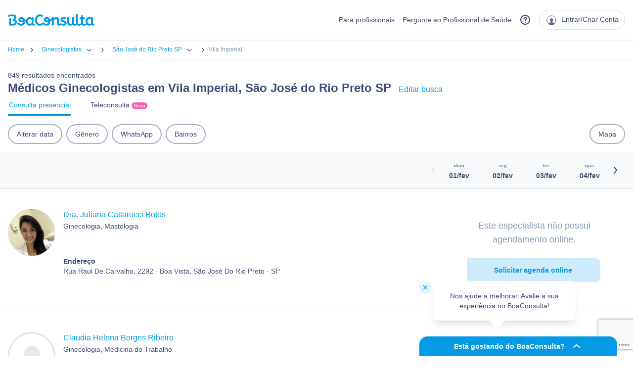

--- FILE ---
content_type: text/html; charset=utf-8
request_url: https://www.google.com/recaptcha/api2/anchor?ar=1&k=6Ldk5gEqAAAAABAFJF3KtHJbCmbO90w4FW_egnc3&co=aHR0cHM6Ly93d3cuYm9hY29uc3VsdGEuY29tOjQ0Mw..&hl=en&v=N67nZn4AqZkNcbeMu4prBgzg&size=invisible&anchor-ms=20000&execute-ms=30000&cb=9ft12i2233r3
body_size: 48709
content:
<!DOCTYPE HTML><html dir="ltr" lang="en"><head><meta http-equiv="Content-Type" content="text/html; charset=UTF-8">
<meta http-equiv="X-UA-Compatible" content="IE=edge">
<title>reCAPTCHA</title>
<style type="text/css">
/* cyrillic-ext */
@font-face {
  font-family: 'Roboto';
  font-style: normal;
  font-weight: 400;
  font-stretch: 100%;
  src: url(//fonts.gstatic.com/s/roboto/v48/KFO7CnqEu92Fr1ME7kSn66aGLdTylUAMa3GUBHMdazTgWw.woff2) format('woff2');
  unicode-range: U+0460-052F, U+1C80-1C8A, U+20B4, U+2DE0-2DFF, U+A640-A69F, U+FE2E-FE2F;
}
/* cyrillic */
@font-face {
  font-family: 'Roboto';
  font-style: normal;
  font-weight: 400;
  font-stretch: 100%;
  src: url(//fonts.gstatic.com/s/roboto/v48/KFO7CnqEu92Fr1ME7kSn66aGLdTylUAMa3iUBHMdazTgWw.woff2) format('woff2');
  unicode-range: U+0301, U+0400-045F, U+0490-0491, U+04B0-04B1, U+2116;
}
/* greek-ext */
@font-face {
  font-family: 'Roboto';
  font-style: normal;
  font-weight: 400;
  font-stretch: 100%;
  src: url(//fonts.gstatic.com/s/roboto/v48/KFO7CnqEu92Fr1ME7kSn66aGLdTylUAMa3CUBHMdazTgWw.woff2) format('woff2');
  unicode-range: U+1F00-1FFF;
}
/* greek */
@font-face {
  font-family: 'Roboto';
  font-style: normal;
  font-weight: 400;
  font-stretch: 100%;
  src: url(//fonts.gstatic.com/s/roboto/v48/KFO7CnqEu92Fr1ME7kSn66aGLdTylUAMa3-UBHMdazTgWw.woff2) format('woff2');
  unicode-range: U+0370-0377, U+037A-037F, U+0384-038A, U+038C, U+038E-03A1, U+03A3-03FF;
}
/* math */
@font-face {
  font-family: 'Roboto';
  font-style: normal;
  font-weight: 400;
  font-stretch: 100%;
  src: url(//fonts.gstatic.com/s/roboto/v48/KFO7CnqEu92Fr1ME7kSn66aGLdTylUAMawCUBHMdazTgWw.woff2) format('woff2');
  unicode-range: U+0302-0303, U+0305, U+0307-0308, U+0310, U+0312, U+0315, U+031A, U+0326-0327, U+032C, U+032F-0330, U+0332-0333, U+0338, U+033A, U+0346, U+034D, U+0391-03A1, U+03A3-03A9, U+03B1-03C9, U+03D1, U+03D5-03D6, U+03F0-03F1, U+03F4-03F5, U+2016-2017, U+2034-2038, U+203C, U+2040, U+2043, U+2047, U+2050, U+2057, U+205F, U+2070-2071, U+2074-208E, U+2090-209C, U+20D0-20DC, U+20E1, U+20E5-20EF, U+2100-2112, U+2114-2115, U+2117-2121, U+2123-214F, U+2190, U+2192, U+2194-21AE, U+21B0-21E5, U+21F1-21F2, U+21F4-2211, U+2213-2214, U+2216-22FF, U+2308-230B, U+2310, U+2319, U+231C-2321, U+2336-237A, U+237C, U+2395, U+239B-23B7, U+23D0, U+23DC-23E1, U+2474-2475, U+25AF, U+25B3, U+25B7, U+25BD, U+25C1, U+25CA, U+25CC, U+25FB, U+266D-266F, U+27C0-27FF, U+2900-2AFF, U+2B0E-2B11, U+2B30-2B4C, U+2BFE, U+3030, U+FF5B, U+FF5D, U+1D400-1D7FF, U+1EE00-1EEFF;
}
/* symbols */
@font-face {
  font-family: 'Roboto';
  font-style: normal;
  font-weight: 400;
  font-stretch: 100%;
  src: url(//fonts.gstatic.com/s/roboto/v48/KFO7CnqEu92Fr1ME7kSn66aGLdTylUAMaxKUBHMdazTgWw.woff2) format('woff2');
  unicode-range: U+0001-000C, U+000E-001F, U+007F-009F, U+20DD-20E0, U+20E2-20E4, U+2150-218F, U+2190, U+2192, U+2194-2199, U+21AF, U+21E6-21F0, U+21F3, U+2218-2219, U+2299, U+22C4-22C6, U+2300-243F, U+2440-244A, U+2460-24FF, U+25A0-27BF, U+2800-28FF, U+2921-2922, U+2981, U+29BF, U+29EB, U+2B00-2BFF, U+4DC0-4DFF, U+FFF9-FFFB, U+10140-1018E, U+10190-1019C, U+101A0, U+101D0-101FD, U+102E0-102FB, U+10E60-10E7E, U+1D2C0-1D2D3, U+1D2E0-1D37F, U+1F000-1F0FF, U+1F100-1F1AD, U+1F1E6-1F1FF, U+1F30D-1F30F, U+1F315, U+1F31C, U+1F31E, U+1F320-1F32C, U+1F336, U+1F378, U+1F37D, U+1F382, U+1F393-1F39F, U+1F3A7-1F3A8, U+1F3AC-1F3AF, U+1F3C2, U+1F3C4-1F3C6, U+1F3CA-1F3CE, U+1F3D4-1F3E0, U+1F3ED, U+1F3F1-1F3F3, U+1F3F5-1F3F7, U+1F408, U+1F415, U+1F41F, U+1F426, U+1F43F, U+1F441-1F442, U+1F444, U+1F446-1F449, U+1F44C-1F44E, U+1F453, U+1F46A, U+1F47D, U+1F4A3, U+1F4B0, U+1F4B3, U+1F4B9, U+1F4BB, U+1F4BF, U+1F4C8-1F4CB, U+1F4D6, U+1F4DA, U+1F4DF, U+1F4E3-1F4E6, U+1F4EA-1F4ED, U+1F4F7, U+1F4F9-1F4FB, U+1F4FD-1F4FE, U+1F503, U+1F507-1F50B, U+1F50D, U+1F512-1F513, U+1F53E-1F54A, U+1F54F-1F5FA, U+1F610, U+1F650-1F67F, U+1F687, U+1F68D, U+1F691, U+1F694, U+1F698, U+1F6AD, U+1F6B2, U+1F6B9-1F6BA, U+1F6BC, U+1F6C6-1F6CF, U+1F6D3-1F6D7, U+1F6E0-1F6EA, U+1F6F0-1F6F3, U+1F6F7-1F6FC, U+1F700-1F7FF, U+1F800-1F80B, U+1F810-1F847, U+1F850-1F859, U+1F860-1F887, U+1F890-1F8AD, U+1F8B0-1F8BB, U+1F8C0-1F8C1, U+1F900-1F90B, U+1F93B, U+1F946, U+1F984, U+1F996, U+1F9E9, U+1FA00-1FA6F, U+1FA70-1FA7C, U+1FA80-1FA89, U+1FA8F-1FAC6, U+1FACE-1FADC, U+1FADF-1FAE9, U+1FAF0-1FAF8, U+1FB00-1FBFF;
}
/* vietnamese */
@font-face {
  font-family: 'Roboto';
  font-style: normal;
  font-weight: 400;
  font-stretch: 100%;
  src: url(//fonts.gstatic.com/s/roboto/v48/KFO7CnqEu92Fr1ME7kSn66aGLdTylUAMa3OUBHMdazTgWw.woff2) format('woff2');
  unicode-range: U+0102-0103, U+0110-0111, U+0128-0129, U+0168-0169, U+01A0-01A1, U+01AF-01B0, U+0300-0301, U+0303-0304, U+0308-0309, U+0323, U+0329, U+1EA0-1EF9, U+20AB;
}
/* latin-ext */
@font-face {
  font-family: 'Roboto';
  font-style: normal;
  font-weight: 400;
  font-stretch: 100%;
  src: url(//fonts.gstatic.com/s/roboto/v48/KFO7CnqEu92Fr1ME7kSn66aGLdTylUAMa3KUBHMdazTgWw.woff2) format('woff2');
  unicode-range: U+0100-02BA, U+02BD-02C5, U+02C7-02CC, U+02CE-02D7, U+02DD-02FF, U+0304, U+0308, U+0329, U+1D00-1DBF, U+1E00-1E9F, U+1EF2-1EFF, U+2020, U+20A0-20AB, U+20AD-20C0, U+2113, U+2C60-2C7F, U+A720-A7FF;
}
/* latin */
@font-face {
  font-family: 'Roboto';
  font-style: normal;
  font-weight: 400;
  font-stretch: 100%;
  src: url(//fonts.gstatic.com/s/roboto/v48/KFO7CnqEu92Fr1ME7kSn66aGLdTylUAMa3yUBHMdazQ.woff2) format('woff2');
  unicode-range: U+0000-00FF, U+0131, U+0152-0153, U+02BB-02BC, U+02C6, U+02DA, U+02DC, U+0304, U+0308, U+0329, U+2000-206F, U+20AC, U+2122, U+2191, U+2193, U+2212, U+2215, U+FEFF, U+FFFD;
}
/* cyrillic-ext */
@font-face {
  font-family: 'Roboto';
  font-style: normal;
  font-weight: 500;
  font-stretch: 100%;
  src: url(//fonts.gstatic.com/s/roboto/v48/KFO7CnqEu92Fr1ME7kSn66aGLdTylUAMa3GUBHMdazTgWw.woff2) format('woff2');
  unicode-range: U+0460-052F, U+1C80-1C8A, U+20B4, U+2DE0-2DFF, U+A640-A69F, U+FE2E-FE2F;
}
/* cyrillic */
@font-face {
  font-family: 'Roboto';
  font-style: normal;
  font-weight: 500;
  font-stretch: 100%;
  src: url(//fonts.gstatic.com/s/roboto/v48/KFO7CnqEu92Fr1ME7kSn66aGLdTylUAMa3iUBHMdazTgWw.woff2) format('woff2');
  unicode-range: U+0301, U+0400-045F, U+0490-0491, U+04B0-04B1, U+2116;
}
/* greek-ext */
@font-face {
  font-family: 'Roboto';
  font-style: normal;
  font-weight: 500;
  font-stretch: 100%;
  src: url(//fonts.gstatic.com/s/roboto/v48/KFO7CnqEu92Fr1ME7kSn66aGLdTylUAMa3CUBHMdazTgWw.woff2) format('woff2');
  unicode-range: U+1F00-1FFF;
}
/* greek */
@font-face {
  font-family: 'Roboto';
  font-style: normal;
  font-weight: 500;
  font-stretch: 100%;
  src: url(//fonts.gstatic.com/s/roboto/v48/KFO7CnqEu92Fr1ME7kSn66aGLdTylUAMa3-UBHMdazTgWw.woff2) format('woff2');
  unicode-range: U+0370-0377, U+037A-037F, U+0384-038A, U+038C, U+038E-03A1, U+03A3-03FF;
}
/* math */
@font-face {
  font-family: 'Roboto';
  font-style: normal;
  font-weight: 500;
  font-stretch: 100%;
  src: url(//fonts.gstatic.com/s/roboto/v48/KFO7CnqEu92Fr1ME7kSn66aGLdTylUAMawCUBHMdazTgWw.woff2) format('woff2');
  unicode-range: U+0302-0303, U+0305, U+0307-0308, U+0310, U+0312, U+0315, U+031A, U+0326-0327, U+032C, U+032F-0330, U+0332-0333, U+0338, U+033A, U+0346, U+034D, U+0391-03A1, U+03A3-03A9, U+03B1-03C9, U+03D1, U+03D5-03D6, U+03F0-03F1, U+03F4-03F5, U+2016-2017, U+2034-2038, U+203C, U+2040, U+2043, U+2047, U+2050, U+2057, U+205F, U+2070-2071, U+2074-208E, U+2090-209C, U+20D0-20DC, U+20E1, U+20E5-20EF, U+2100-2112, U+2114-2115, U+2117-2121, U+2123-214F, U+2190, U+2192, U+2194-21AE, U+21B0-21E5, U+21F1-21F2, U+21F4-2211, U+2213-2214, U+2216-22FF, U+2308-230B, U+2310, U+2319, U+231C-2321, U+2336-237A, U+237C, U+2395, U+239B-23B7, U+23D0, U+23DC-23E1, U+2474-2475, U+25AF, U+25B3, U+25B7, U+25BD, U+25C1, U+25CA, U+25CC, U+25FB, U+266D-266F, U+27C0-27FF, U+2900-2AFF, U+2B0E-2B11, U+2B30-2B4C, U+2BFE, U+3030, U+FF5B, U+FF5D, U+1D400-1D7FF, U+1EE00-1EEFF;
}
/* symbols */
@font-face {
  font-family: 'Roboto';
  font-style: normal;
  font-weight: 500;
  font-stretch: 100%;
  src: url(//fonts.gstatic.com/s/roboto/v48/KFO7CnqEu92Fr1ME7kSn66aGLdTylUAMaxKUBHMdazTgWw.woff2) format('woff2');
  unicode-range: U+0001-000C, U+000E-001F, U+007F-009F, U+20DD-20E0, U+20E2-20E4, U+2150-218F, U+2190, U+2192, U+2194-2199, U+21AF, U+21E6-21F0, U+21F3, U+2218-2219, U+2299, U+22C4-22C6, U+2300-243F, U+2440-244A, U+2460-24FF, U+25A0-27BF, U+2800-28FF, U+2921-2922, U+2981, U+29BF, U+29EB, U+2B00-2BFF, U+4DC0-4DFF, U+FFF9-FFFB, U+10140-1018E, U+10190-1019C, U+101A0, U+101D0-101FD, U+102E0-102FB, U+10E60-10E7E, U+1D2C0-1D2D3, U+1D2E0-1D37F, U+1F000-1F0FF, U+1F100-1F1AD, U+1F1E6-1F1FF, U+1F30D-1F30F, U+1F315, U+1F31C, U+1F31E, U+1F320-1F32C, U+1F336, U+1F378, U+1F37D, U+1F382, U+1F393-1F39F, U+1F3A7-1F3A8, U+1F3AC-1F3AF, U+1F3C2, U+1F3C4-1F3C6, U+1F3CA-1F3CE, U+1F3D4-1F3E0, U+1F3ED, U+1F3F1-1F3F3, U+1F3F5-1F3F7, U+1F408, U+1F415, U+1F41F, U+1F426, U+1F43F, U+1F441-1F442, U+1F444, U+1F446-1F449, U+1F44C-1F44E, U+1F453, U+1F46A, U+1F47D, U+1F4A3, U+1F4B0, U+1F4B3, U+1F4B9, U+1F4BB, U+1F4BF, U+1F4C8-1F4CB, U+1F4D6, U+1F4DA, U+1F4DF, U+1F4E3-1F4E6, U+1F4EA-1F4ED, U+1F4F7, U+1F4F9-1F4FB, U+1F4FD-1F4FE, U+1F503, U+1F507-1F50B, U+1F50D, U+1F512-1F513, U+1F53E-1F54A, U+1F54F-1F5FA, U+1F610, U+1F650-1F67F, U+1F687, U+1F68D, U+1F691, U+1F694, U+1F698, U+1F6AD, U+1F6B2, U+1F6B9-1F6BA, U+1F6BC, U+1F6C6-1F6CF, U+1F6D3-1F6D7, U+1F6E0-1F6EA, U+1F6F0-1F6F3, U+1F6F7-1F6FC, U+1F700-1F7FF, U+1F800-1F80B, U+1F810-1F847, U+1F850-1F859, U+1F860-1F887, U+1F890-1F8AD, U+1F8B0-1F8BB, U+1F8C0-1F8C1, U+1F900-1F90B, U+1F93B, U+1F946, U+1F984, U+1F996, U+1F9E9, U+1FA00-1FA6F, U+1FA70-1FA7C, U+1FA80-1FA89, U+1FA8F-1FAC6, U+1FACE-1FADC, U+1FADF-1FAE9, U+1FAF0-1FAF8, U+1FB00-1FBFF;
}
/* vietnamese */
@font-face {
  font-family: 'Roboto';
  font-style: normal;
  font-weight: 500;
  font-stretch: 100%;
  src: url(//fonts.gstatic.com/s/roboto/v48/KFO7CnqEu92Fr1ME7kSn66aGLdTylUAMa3OUBHMdazTgWw.woff2) format('woff2');
  unicode-range: U+0102-0103, U+0110-0111, U+0128-0129, U+0168-0169, U+01A0-01A1, U+01AF-01B0, U+0300-0301, U+0303-0304, U+0308-0309, U+0323, U+0329, U+1EA0-1EF9, U+20AB;
}
/* latin-ext */
@font-face {
  font-family: 'Roboto';
  font-style: normal;
  font-weight: 500;
  font-stretch: 100%;
  src: url(//fonts.gstatic.com/s/roboto/v48/KFO7CnqEu92Fr1ME7kSn66aGLdTylUAMa3KUBHMdazTgWw.woff2) format('woff2');
  unicode-range: U+0100-02BA, U+02BD-02C5, U+02C7-02CC, U+02CE-02D7, U+02DD-02FF, U+0304, U+0308, U+0329, U+1D00-1DBF, U+1E00-1E9F, U+1EF2-1EFF, U+2020, U+20A0-20AB, U+20AD-20C0, U+2113, U+2C60-2C7F, U+A720-A7FF;
}
/* latin */
@font-face {
  font-family: 'Roboto';
  font-style: normal;
  font-weight: 500;
  font-stretch: 100%;
  src: url(//fonts.gstatic.com/s/roboto/v48/KFO7CnqEu92Fr1ME7kSn66aGLdTylUAMa3yUBHMdazQ.woff2) format('woff2');
  unicode-range: U+0000-00FF, U+0131, U+0152-0153, U+02BB-02BC, U+02C6, U+02DA, U+02DC, U+0304, U+0308, U+0329, U+2000-206F, U+20AC, U+2122, U+2191, U+2193, U+2212, U+2215, U+FEFF, U+FFFD;
}
/* cyrillic-ext */
@font-face {
  font-family: 'Roboto';
  font-style: normal;
  font-weight: 900;
  font-stretch: 100%;
  src: url(//fonts.gstatic.com/s/roboto/v48/KFO7CnqEu92Fr1ME7kSn66aGLdTylUAMa3GUBHMdazTgWw.woff2) format('woff2');
  unicode-range: U+0460-052F, U+1C80-1C8A, U+20B4, U+2DE0-2DFF, U+A640-A69F, U+FE2E-FE2F;
}
/* cyrillic */
@font-face {
  font-family: 'Roboto';
  font-style: normal;
  font-weight: 900;
  font-stretch: 100%;
  src: url(//fonts.gstatic.com/s/roboto/v48/KFO7CnqEu92Fr1ME7kSn66aGLdTylUAMa3iUBHMdazTgWw.woff2) format('woff2');
  unicode-range: U+0301, U+0400-045F, U+0490-0491, U+04B0-04B1, U+2116;
}
/* greek-ext */
@font-face {
  font-family: 'Roboto';
  font-style: normal;
  font-weight: 900;
  font-stretch: 100%;
  src: url(//fonts.gstatic.com/s/roboto/v48/KFO7CnqEu92Fr1ME7kSn66aGLdTylUAMa3CUBHMdazTgWw.woff2) format('woff2');
  unicode-range: U+1F00-1FFF;
}
/* greek */
@font-face {
  font-family: 'Roboto';
  font-style: normal;
  font-weight: 900;
  font-stretch: 100%;
  src: url(//fonts.gstatic.com/s/roboto/v48/KFO7CnqEu92Fr1ME7kSn66aGLdTylUAMa3-UBHMdazTgWw.woff2) format('woff2');
  unicode-range: U+0370-0377, U+037A-037F, U+0384-038A, U+038C, U+038E-03A1, U+03A3-03FF;
}
/* math */
@font-face {
  font-family: 'Roboto';
  font-style: normal;
  font-weight: 900;
  font-stretch: 100%;
  src: url(//fonts.gstatic.com/s/roboto/v48/KFO7CnqEu92Fr1ME7kSn66aGLdTylUAMawCUBHMdazTgWw.woff2) format('woff2');
  unicode-range: U+0302-0303, U+0305, U+0307-0308, U+0310, U+0312, U+0315, U+031A, U+0326-0327, U+032C, U+032F-0330, U+0332-0333, U+0338, U+033A, U+0346, U+034D, U+0391-03A1, U+03A3-03A9, U+03B1-03C9, U+03D1, U+03D5-03D6, U+03F0-03F1, U+03F4-03F5, U+2016-2017, U+2034-2038, U+203C, U+2040, U+2043, U+2047, U+2050, U+2057, U+205F, U+2070-2071, U+2074-208E, U+2090-209C, U+20D0-20DC, U+20E1, U+20E5-20EF, U+2100-2112, U+2114-2115, U+2117-2121, U+2123-214F, U+2190, U+2192, U+2194-21AE, U+21B0-21E5, U+21F1-21F2, U+21F4-2211, U+2213-2214, U+2216-22FF, U+2308-230B, U+2310, U+2319, U+231C-2321, U+2336-237A, U+237C, U+2395, U+239B-23B7, U+23D0, U+23DC-23E1, U+2474-2475, U+25AF, U+25B3, U+25B7, U+25BD, U+25C1, U+25CA, U+25CC, U+25FB, U+266D-266F, U+27C0-27FF, U+2900-2AFF, U+2B0E-2B11, U+2B30-2B4C, U+2BFE, U+3030, U+FF5B, U+FF5D, U+1D400-1D7FF, U+1EE00-1EEFF;
}
/* symbols */
@font-face {
  font-family: 'Roboto';
  font-style: normal;
  font-weight: 900;
  font-stretch: 100%;
  src: url(//fonts.gstatic.com/s/roboto/v48/KFO7CnqEu92Fr1ME7kSn66aGLdTylUAMaxKUBHMdazTgWw.woff2) format('woff2');
  unicode-range: U+0001-000C, U+000E-001F, U+007F-009F, U+20DD-20E0, U+20E2-20E4, U+2150-218F, U+2190, U+2192, U+2194-2199, U+21AF, U+21E6-21F0, U+21F3, U+2218-2219, U+2299, U+22C4-22C6, U+2300-243F, U+2440-244A, U+2460-24FF, U+25A0-27BF, U+2800-28FF, U+2921-2922, U+2981, U+29BF, U+29EB, U+2B00-2BFF, U+4DC0-4DFF, U+FFF9-FFFB, U+10140-1018E, U+10190-1019C, U+101A0, U+101D0-101FD, U+102E0-102FB, U+10E60-10E7E, U+1D2C0-1D2D3, U+1D2E0-1D37F, U+1F000-1F0FF, U+1F100-1F1AD, U+1F1E6-1F1FF, U+1F30D-1F30F, U+1F315, U+1F31C, U+1F31E, U+1F320-1F32C, U+1F336, U+1F378, U+1F37D, U+1F382, U+1F393-1F39F, U+1F3A7-1F3A8, U+1F3AC-1F3AF, U+1F3C2, U+1F3C4-1F3C6, U+1F3CA-1F3CE, U+1F3D4-1F3E0, U+1F3ED, U+1F3F1-1F3F3, U+1F3F5-1F3F7, U+1F408, U+1F415, U+1F41F, U+1F426, U+1F43F, U+1F441-1F442, U+1F444, U+1F446-1F449, U+1F44C-1F44E, U+1F453, U+1F46A, U+1F47D, U+1F4A3, U+1F4B0, U+1F4B3, U+1F4B9, U+1F4BB, U+1F4BF, U+1F4C8-1F4CB, U+1F4D6, U+1F4DA, U+1F4DF, U+1F4E3-1F4E6, U+1F4EA-1F4ED, U+1F4F7, U+1F4F9-1F4FB, U+1F4FD-1F4FE, U+1F503, U+1F507-1F50B, U+1F50D, U+1F512-1F513, U+1F53E-1F54A, U+1F54F-1F5FA, U+1F610, U+1F650-1F67F, U+1F687, U+1F68D, U+1F691, U+1F694, U+1F698, U+1F6AD, U+1F6B2, U+1F6B9-1F6BA, U+1F6BC, U+1F6C6-1F6CF, U+1F6D3-1F6D7, U+1F6E0-1F6EA, U+1F6F0-1F6F3, U+1F6F7-1F6FC, U+1F700-1F7FF, U+1F800-1F80B, U+1F810-1F847, U+1F850-1F859, U+1F860-1F887, U+1F890-1F8AD, U+1F8B0-1F8BB, U+1F8C0-1F8C1, U+1F900-1F90B, U+1F93B, U+1F946, U+1F984, U+1F996, U+1F9E9, U+1FA00-1FA6F, U+1FA70-1FA7C, U+1FA80-1FA89, U+1FA8F-1FAC6, U+1FACE-1FADC, U+1FADF-1FAE9, U+1FAF0-1FAF8, U+1FB00-1FBFF;
}
/* vietnamese */
@font-face {
  font-family: 'Roboto';
  font-style: normal;
  font-weight: 900;
  font-stretch: 100%;
  src: url(//fonts.gstatic.com/s/roboto/v48/KFO7CnqEu92Fr1ME7kSn66aGLdTylUAMa3OUBHMdazTgWw.woff2) format('woff2');
  unicode-range: U+0102-0103, U+0110-0111, U+0128-0129, U+0168-0169, U+01A0-01A1, U+01AF-01B0, U+0300-0301, U+0303-0304, U+0308-0309, U+0323, U+0329, U+1EA0-1EF9, U+20AB;
}
/* latin-ext */
@font-face {
  font-family: 'Roboto';
  font-style: normal;
  font-weight: 900;
  font-stretch: 100%;
  src: url(//fonts.gstatic.com/s/roboto/v48/KFO7CnqEu92Fr1ME7kSn66aGLdTylUAMa3KUBHMdazTgWw.woff2) format('woff2');
  unicode-range: U+0100-02BA, U+02BD-02C5, U+02C7-02CC, U+02CE-02D7, U+02DD-02FF, U+0304, U+0308, U+0329, U+1D00-1DBF, U+1E00-1E9F, U+1EF2-1EFF, U+2020, U+20A0-20AB, U+20AD-20C0, U+2113, U+2C60-2C7F, U+A720-A7FF;
}
/* latin */
@font-face {
  font-family: 'Roboto';
  font-style: normal;
  font-weight: 900;
  font-stretch: 100%;
  src: url(//fonts.gstatic.com/s/roboto/v48/KFO7CnqEu92Fr1ME7kSn66aGLdTylUAMa3yUBHMdazQ.woff2) format('woff2');
  unicode-range: U+0000-00FF, U+0131, U+0152-0153, U+02BB-02BC, U+02C6, U+02DA, U+02DC, U+0304, U+0308, U+0329, U+2000-206F, U+20AC, U+2122, U+2191, U+2193, U+2212, U+2215, U+FEFF, U+FFFD;
}

</style>
<link rel="stylesheet" type="text/css" href="https://www.gstatic.com/recaptcha/releases/N67nZn4AqZkNcbeMu4prBgzg/styles__ltr.css">
<script nonce="QbmlhHjIScUWe61RAoSvLQ" type="text/javascript">window['__recaptcha_api'] = 'https://www.google.com/recaptcha/api2/';</script>
<script type="text/javascript" src="https://www.gstatic.com/recaptcha/releases/N67nZn4AqZkNcbeMu4prBgzg/recaptcha__en.js" nonce="QbmlhHjIScUWe61RAoSvLQ">
      
    </script></head>
<body><div id="rc-anchor-alert" class="rc-anchor-alert"></div>
<input type="hidden" id="recaptcha-token" value="[base64]">
<script type="text/javascript" nonce="QbmlhHjIScUWe61RAoSvLQ">
      recaptcha.anchor.Main.init("[\x22ainput\x22,[\x22bgdata\x22,\x22\x22,\[base64]/[base64]/[base64]/ZyhXLGgpOnEoW04sMjEsbF0sVywwKSxoKSxmYWxzZSxmYWxzZSl9Y2F0Y2goayl7RygzNTgsVyk/[base64]/[base64]/[base64]/[base64]/[base64]/[base64]/[base64]/bmV3IEJbT10oRFswXSk6dz09Mj9uZXcgQltPXShEWzBdLERbMV0pOnc9PTM/bmV3IEJbT10oRFswXSxEWzFdLERbMl0pOnc9PTQ/[base64]/[base64]/[base64]/[base64]/[base64]\\u003d\x22,\[base64]\x22,\x22GjvCnRFtIMO2wr07EMOGwqs1A8KKw4FcwrRJHMOAwq7DocKNbRMzw7TDtsKbHznDk1vCuMOAKgHDmjxFCWh9w6/[base64]/w7LCuWbComTDiMOsw7EuccKRWsKsOkjClC87w5HCm8OFwr5jw6vDn8KQwoDDvmwQNcOAwrHChcKow51cS8O4U0/CiMO+IwfDv8KWf8KaSUdwf1dAw54HY3pURsOzfsK/w4vClMKVw5YvX8KLQcKDEyJfDcKMw4zDuWTDq0HCvknCvmpgFcKaZsOew71Zw40pwr9rICnCosKKaQfDpsKqasKuw4h1w7htCMKOw4HCvsOowrbDigHDtsK2w5LCscKVWH/CuEg3asODwq/[base64]/[base64]/DuDfDnzPCrsOlwodPw6Acw4HCvmjCqcK0eMKDw5EhXG1Aw5w/[base64]/Dg8OoUGPCjcO1WsK0wp3DpsOpw4PClMK/[base64]/[base64]/DncOuwo3DpcKOw7YJOMKJw6LCuTPDm8OTeULCplXCl8OcQjDCscKGOWDDhsO3w45qMAlFwp/Dgl5odsK2CcKBwqXCmSzDisKhBsORw4zDrjN+LzHCtT3Cu8KtwpdUwo7CmsOKwpfDlQLDtMKpw7bClTgEwo3CtC/DjcKhPiU4LyPDu8OTUwzDtsKgwpkgw6XCgWwyw7hKw6bCqgnCtMOQw7LCjMOgOsOzKcOGBsO4N8K7w6tZbMOxw6zDpkNOecO9G8KGTcOmMcOgIwvCiMKpwpccciDDky7DrcOHw6XChRkmwodpwqvDrzTCq3pQwpLDscKww5/DuntUw55tMMK8CMOjwpZ/UsK6D2kqw73CuijDscKvwog8AMKGLQkrwqAQwpY1Jy3DuAA+w5wVw5thw6/CjUvCpG96w5/DohcEI1DCsVllwobCoULDi0PDrsKPRkA+w6bCqCjDtzzCv8KBw6bCisK1w5RjwrVNMwTDgVtkw7bCpMKlIsKewo/CtcKDwoEiKsOqO8O1wolqw4sBVTEUbjzDuMO9w7rDiyzCjmLDm2rDnkAzdmc2UQ/Ci8KdY2w2w4vCk8K4wqB4JMOqwp9meyvCvmkjw5XCuMOtw57DoRMrcA3CglF7wrkRF8KZwp7CgQnDtMOQw7EpwpE+w4FVw74uwrXDmMO9w5vCrMOgFcKuw4Vhw6bCvAYuKsO/[base64]/wrYiRVRjw4HCjcOdw609w4DDjFTDhjbDklg0w6bCs8Klw5/Dl8K/w4/CqTcUw6AxY8K9HEnCvzTDim4ZwowEFn06JMKOwo1VLnoDR1DCtxvDhsKIYsKAcXzCmmMRw79pw4LCpWN1w7MRYRbCpcKZw7d2w7zCg8OdYkAtwovDrMKDwqx/KMO/[base64]/DhMOBUcOTwqnCvcKpwp3CkHBWw6zCg8KzGxzDnMOKw4dQAsKxNWg+DMKQVMO3w7nDuUR+IcOCUMO1wp7CkSXCscKPTMOjCF7CpsKKEMOGw4QTDXsoVcOCZMOCw6jCuMOwwpFLdMO2ccOAw7YWw6vDi8KEQ0fDhyplwo5BJC9Bw7zDjX3CnMOpXwFKwo8fSV7DhcODw7/Cg8OtwoHDgMK6wp/DkCgewpbClnTDuMKCw40HZyHDucOKwpHCj8K8wqdbwqXDgD4LAUrDqBbCplAHPDrDvHkHw4nCtFE5J8K4XGRlesOcwo/DlMKawrfCnm43G8K6VcK7PsOWw7MwKMKSLsKJwrzCkWLCkcOIw452wqrCqCM/JXTChcOzwqJjSGcAw4pPw4olQsK0w6fCnmRMw7sZLRXDkcKhw7F8w4fDt8KxeMKLRQNvKCheUcOLwo/[base64]/UsOvwrZaDkB7HjcgwpMDVcOOwrkPwro+w5LDo8Kkw5xaL8OzY23DrsKSw6bCtsKIwoVgCsO0A8OCw4fCnwdPBcKQw5LDkcKCwpdewrrDlToPSMKifxIcFcOJw5oaHMOhe8O6L3LCgFtcF8K3eCvDt8KwLwLCrMOaw5nDmcKNUMOwwoXDkWLCtMO8w7/Dqh/DplTCjsO2PcK1w6U5bztVwqYSIF8wwojCmcK0w7DDlsKEw5rDrcKJwr1NRsORw4LCr8ORwqsldQHDs1QUEnEVw4U4w4B0wqPCnQ7DpkM5Fg7Dp8OpZ0rCkA/[base64]/CvVg9wofDsEvCvy/DpCTCqh9qwqnDiMKCwrHCkMKBwq0ua8KzRMO5UcOCSF/[base64]/CqsKYw6nCqcKWwogXw5RNwrbCtsKHPVTDscKZIShJwo4RJRQ7w4LDrWrCikTDscO0w6QzZFzDrB9Ww7LDr0XCocO+NMKIdMO0JGPCrcOWeU/Dq2gkV8KLW8ORw70fw6UcEiMgw4s6wqsyT8OYF8KMwqFDP8OQw6vCpsKbIylCw454w7DDogcpw47DlsOxNGzDmMKIw61jNsO/[base64]/w6zDqcKNVsOMHsKSWjokw7hUw5nCkcKYwpbCu8OsMcOcwo5ZwrggTcO4wobCpVZcfsO8OsOrwrVCFXjChHXDilHDq2zDg8Khw6hQw7TDt8Oaw51WDjvCgy/DvT1Hw4oHV0vCgVjCscKRwpBwCnZxw4jDt8KDw4HCqsKmPhwaw5gtwqpCDR1JfsKaeDnDqsONw5/[base64]/[base64]/w4PDrgdCBcKcwrh0wo4Ywo3DsnfDrMK2A8OAXsKtC8OWwpZywoo6KTg2PR5gw4EWw7lDwqcJaDnDrcKOcMOBw7B7wo7CscKVw6fCrERkwqXChsKbCMKJwo7CvsKhOijCphrDjsO9wozDnsK5PsOdPSnDqMKrwpDDlj/CvcOTNR7CssK3XF58w40ew7bDlUTCqHPDtsKYw5YZIXLCqkjDr8KNPMOeEcOFF8OffgTDmHl2wphlPMOEEhwmehJgw5fCucK+KTbDisK7w4XCj8O5dXRmfm/Dh8K1ZMOUWCECH0FHw4TCvxttwrTDr8ObC1QAw4DCrcK1wqVsw5Ylw4rCh1k2w5ENCS11w63DpMKfwrbCrmPDg0tBaMKbeMOSwojDtMOPw5sqW1U7fSc5TcOADcKqHsOPTnDCicKSa8KWE8KewoXDlQ/DhQtqeVBhw73Ds8OPSxHCjMKlDEPCtcKzVTHDtwvCjmnDjl3CjMK4w5p9w4HCmwA6Q3HDi8KfXsKLwq0TUW/CjcOnSRtMwpIsBj8FH0Qxw4rCusOfwot9wqPCkMODHsODPsKLABbDvMK5D8OoH8Obw7B/fSbCqMOAQMOWLMK9wq9OLRVrwrXDsE93FMOXw7HDhcKEwpBCw7HCtRxbKDNjLcKWIsKzw4IzwrR3fsKcSEt4wo/CsjTDjVPCrMOjw7HCtcKqw4Ebw4Y5SsOxw6bDj8KNYUvCjQZJwq/CpXFdw7AwT8OsacK9JiUewrtydMOjwr7Cr8O9BMO/I8O4wpZEamLDisKeJ8K1e8KkJCk/woRdwqgKQcO4wqTCr8OnwqpfUsKebAQCw4sbw4DCs33DqcK+w488wqTDmcKqLsK+X8KLbwoPwoVWLS7Dk8KwKnNiw7rCksKgesO/AhPCvkvCozEjF8KwUsONTMO8L8O7b8OKIsOxw6DDkU/DhkfChcKXb0HDvnvCt8KWIsKVwqfDlsKFw6RewqvCi1skJyzCnMKPw5DDvg3DssK5w4wvIsOuU8OPSMKqwqY0w5vDpDbDhnTCpy7CngnDm0jDmsOHwoguw5/[base64]/CjcO+w4txMMK9IDEuDcKyw4RswojClsOLOcKWfghZwqbDtGTCrls1Kj/DpMOGwoxCwoBTwrbCiWzCt8O/P8OxwqEmFcOmA8K1w6fDsE0gHMOzdl7CqC3Cty4oZMOKw7DDlE8CccKSwo9AJsOAaBPCvMOEEsKuUcOCOw7CvMO3OcOJN1wMbk3DjMKyecOFwot7KzVgw4MSBcK+w4/[base64]/w7pGw5bDsMOTXggEOQR/[base64]/[base64]/DqcK8F8K8JinDhMKzTFY6Q1tEWsOoHysfw6VIe8Kew6BGwo3CuFU7wojCoMKGw7XDkcKcCMKgdjsbPzINVz7DgMOLYUFKJsKhdh7CjMOMw7vCrEgcw6/Dk8OWHDYMwpw4MsOWWcKrWhXCt8KfwqR3OmrDhMOuGcKwwo41w47DtUrCngXDm15Xw5UzworDrMOewqoQIFvDnsOvwqPDmDAow5TDrcKdOsKKw7rCvRbCiMOEw4/Ct8K1wo7DpsOywpbDk3zDvMOww6duSBppwpPCucKOw4LDlggeFRTCoTxodcK/IsOCw6/DkcKxwoNRwrxqL8OddjHCsgXDsnbCqcKmFsOLwqZKHsOpTMOgwpXCrcOGScOPY8KOw57CuloaJcKYTx7CnWrDsHjDm21uw7keAHLDlcKTworDv8KZZsKUIMKUdsKQfMKVJnpDw5BaBEcjwoXDvcOqAx/[base64]/CpVtFKcKawrrDtAXCoGPClTgwQcOowqgddD5MOcOrw4Q0w5zDs8OXw5dYw6XDvGNnw73CkhrChsOywq1oSxzCuxfDmCXCuQjDosKlwodRwqTDk3R3VcOnMCfDiEhrOwLDrg/DncOow7TDpMKRwp/DpQLDhFwQVMOhwozCj8OwR8Kbw6VMwp/DpsKVwplIwpkLw6FNK8O9w69IdcOAw7Ejw5tvfsKEw4lzw6TDvA5Fwp/Dk8K5bFPCmSRucTLCmMOuM8OpwpzDrsOAwrUpXGrDkMOSwpjCjMKIR8OnJwXCmi5Qw49awo/Cq8KrwpzCqcKqbcK0w6ZSw6Qnwo3DvsOzZEJ2e3VfwrsuwogFw7HDucKMw47DhxvDoXXDjsKECAPDicKFRMOMJsKRQcK6OBPDvMOfwoQkwprCgGR6JTjCh8Kqw4s2T8K3cVLDiT7Dkn12wrFrTAhvwrYtJcOqC3nCli/DksO8w6tVwrM/w5zCj23Dt8OqwpUlwrF0wox8wrwoZgrCn8KFwrg7WMKaQcO/w5pAdCgraR4hXMOew5cbwpjDu3Itw6TDoloqYsOgLMKsd8KHecKzw7VKBMO8w4FBwqzDoD9DwpchFMKFw5Q2J2VswqI7JW3DiWpTw4RSLsOKw5jCgcK0PzZ3wr9dOT3CgVHDm8ORw4NOwowHw5fDmH/Ck8OVwqvDiMO1YhMaw7bCvmfCgsOqRzHDkMO0OsKowqPCuSXDgMOhJMOvZ27DmHBFwq/Dm8KndsO4wrXCnMOMw5/DijMKw7nCiDoNwrhwwq9EwqDCrcOsaErDn1dCGhhUf2JhbsOEwpF3LsOUw5hcw7PDhMK9FMO0wo9QHnoPw65DZh8Jw71vaMOUUFxuwo3Dk8KvwqxsVsOsRsOxw5nChcKLwpB0wq/CjMKGDMK9wrnDgUTCgDY5U8ObCTfCllfCsGAPbnHClsKRwoZTw6pFTsOGYT7CnsOhw6/Dp8OmZWTDq8OMwp9+wqNyGnFBNcOERSdNwqDDusO/ZGIcVSNQC8KsF8O+RQjDtywXVMKUAMOJVEYkwrvDt8Kwf8O6w78cKUDDrTplPm/Cu8ONwrvCpH7CrQ/DhBzCpsORDk5tC8OTFjhnwqwxwoXCk8OYIcK1CMKtByFwwqrDvlUuN8OJw6rCmMKZdcKnw4zClcKKXFENe8KFOsOmw7TDoHzDqMOyeUHCncK5QCfDpsKYUSAyw4dDw74zw4XCoU3Dl8Kjw4gcRcOhL8O/CMKNesOPSsO1TMKbM8Ovwo4gwpRlwoNFwq4HQcKVYRrCgMOHTXUwGEdzG8OFXMKAJ8KDwqlVeDXCslPCpH3DlMK/w6hABUvDqsK9w6nDocKXw4rCu8KOw6A7c8OADxQVw4rCpcOWQVbCq3l0M8KzHmrDvsKywoNkEMKGw7JMw7bDocOdIT4Iw4DCmMKHNFs3w5bDjCnDikjCs8OrKcOneQsIw4XDuwzDhRTDjBpDw4NSPMOYwprDlysYw7ZUwrJwGMOXwp5/QiLDhh/CjcKLw45WMMKzw5pww6p6wolvw7dawpMdw63Ct8KzIHfClFh5w5o6wpHCvEbDtXxHw6ZiwoIhw6gjwr7Du3oBc8OmBsKtw4nChMOCw5NPwp/Dq8OTwqHDtlQpwpsIwrzDiA7DqyzDqQPCtiPChsOSw43CgsObAXFvwokJwpnDk1LCoMKuwobDgjhxMkbDk8OmSGgYCsKeQBsRwoXCuCzCkMKASnrCqsO/[base64]/US/DosOaB8KywpHClTZ9wrtEwpjCrcOuccOXw6TCh0bCjx4Aw6nCmAFuwpnCn8KTwrTCjsOwbsOAwpjCiGTCq0vCnU1qw4TDnFbCqcKVNFQpbMOZw67DswxiHx/Dt8OsNMK6wqXDhQzDnsOzE8O0CmZHacOJUMOyTDc8EMOod8K4wqfCqsK6w5PDvSZOw4RZw4HDgsKOPsKBUMOZGMO+I8K5YsKpw5fCoFDCpjzCt2hKFsORw4nDgsOHwrrCucKxfMOZwr7DhEMkMDfClj/Dg0dHGsOSw6DDnALDklU6PsOQwqNHwp1mTybCqXYBTcKcwqPCpMOhw4ddcsKRGsKFw55Rwq8awoLDgcKrwqgFWmzCv8KlwpsRwr4PNcO6csKGw5/DuDwTbcOBD8KNw4PDiMOTaH12w5HDrQfDvG/CvTZmFmMmCT7Dr8KtHQcnwpjDs3DDgUfDq8Kgwq7DrsO3a27CgiPCohFXFnvCi1TCvxjCgsOySgnDq8Kmw7rDoyB/[base64]/d8O2AMOtMW80w4ItKSHCt8OOw78Mw54+PQ9HwobDgBrDncOOw4xNwrZ7YsOKD8KHwrYPw7gPwrPCgA3DmMK2BTxiwr3DqA3Ci07Ck0LDtH7Dnz3Cm8KywoB3d8OhU1MPB8KKU8KQMhBbKC7ClirCrMOww6rCqTB6w6kqcVIVw6Qvwph/[base64]/w4jCocKQZHXDjQfCj8KgbsOCw6nClB/Dpg4YB8OCB8K+wp7DjRTCh8KFw4PCjsKOwoEWKhPCtMO/[base64]/CosKwDy8AwrFKQMK1wo3DnjrCjnvCosOHB27Dk8Oxw7DDo8OKaHHCocOjw5EaRBvCrMKWwq99w57Co2x7c1nDng3CsMOKUAfCiMKYcnJdOMO5A8OXIMONwqk/w6jClRh1OcKVMcOZLcK/TsOMdTjCjkvCgEfDscKBIcKQF8KMw6FHVsKBdMO7wph8wpo0J0cQbMOnZi/[base64]/CtE7DvsKZw7vDr8O+AsKJwpU6HMO+FMO1wp3DmWbCpDRvHMKEwp0wNHtDbHMXMsOrY3DDgcOjw7IVw7pnwpRvJyXDhQrCg8OBw7jCtxw6wovClhhZwpzDkF7Dpz07dRfDrsKVw6DCmcO+wrpYw5/DjxbCl8OIw5vCm0HCsjnChsOreBNMBMOgw4tdwrnDp21Uwpd2wqtlFcOmw4EoaQLCv8KPwrFBwokRecOjNcKswoVhwqYfw5d6w5fClS7DkcO+VVjDkhJ6w5rDksOvw5x3EjzDoMKIw4drwpF/YgHCl2BSw6rClzYqwrE8woLCkAjDvcKwJCN+wrM6wqppdsKOwogBw4/DvsKHJioaUmwDQCAgDDHDp8OUIXxpw5TDjcOow4jDl8Kww6drw73CisOww6zDmcKvLWBowqdqBsOIw6LCiA/DvcOjw7YVwq5cMcO+JMKZbGnDg8KJwqDDv1YFUiUhw7ATUsK3w7rCg8O4YUxiw4lPEcOfckLDp8KBwpphLsOicEbDvMK/[base64]/CocK0wojDgcO6w6DDtMKKCsKzGcKzw6jCoyvDpsK2w7JPaGxXwoLDisOsQ8KOHcKtH8KzwpUJElscYgNCfV/DvRbCmGTCpsKZwrnCrGfDhMOOdMKKfsOQMTYcw6pIEEsOwr8SwrbDksOdwr93QwfDisK6wrfDlm/[base64]/MhN8woNvf3fDtsKxG8K8w7kJw7kNw7U4wr/DlMKUwpvDg2cSLnLDjcOzwrLDpsOcwr/DtgBJwohNw5/DgiXCsMOHJ8OiwpvDkcKvA8OlDHJuLMO/woPCjQXCl8OEVcOTw7p3wpZLwo7Dp8Opw6XDlXrChcKkCcK3wqjDtcKzYMKAw5Y3w4YVw6BCM8Kyw4REwp4gSnjCrEPDncO8XcORw4XDlBXDoQ5xXinDg8OCw7TCvMOWwrPCjsKNw5jCsx/Dm3gFwrBfw4PDisKxwrfCp8OxworCkSjDscOCJ3NkYTNFwrLDiDnDg8OteMKlDMK+w5vDjcOaPsKLwprCgHDCgMKDMsOAG0jDthckw7h6wr1wFMOswoLCqk8uwotIShJGwpzDiV/CkcKVScOOw4/DiyIMciXDmmhXVxXDgGtBwqEHZcOmw7Q3XMK1wrwuwpsNMMK7B8KXw5vDucKowpsMLFvCn0XDhW8jBn4/w58BwoLClMKaw6YQdMORw4PCqyfCqh/[base64]/Di8KtQAJTwofDqMKJccOrw5zDvFRWWWnCm8O9f8K0w43DkALDjsOWw6HCp8O0QAEiN8KhwrkQwqjCoMKqwr/ClT7DusKrwpARKcKDw6knQ8K8wr18d8OyL8Kow7BEHMKzE8OCwojDjVs+wrURw54nwoo/[base64]/DrsOTDMKAGR0SIMOyS8K0OCTDuWLCtEVLfsKLw43DlsKJwp/Dgg/DscOLw5vDql/[base64]/IwRBwqDCgMKJwq9wGmfDjh3CmXcBJxIZw7TCs8Oawq3CisKvS8KJw5PDuXQYE8O/[base64]/[base64]/QR9RwobDtcKgw5pJw67CnsKiXMOyw4DDpjLCqcK6McOJwqrCkETDqw/Cg8Onwos2wqbDsVDChMO5UcOoGEbDisOgKcK4bcOCw6YUw7kzw5VbQl7CuRHCgijCmsKvCUFvVRfCunR3wrx7X1nCqcKzYl8sK8KpwrNlwqrCulLCqcKqw6h2w7jDgMOYwrxZIsO1wqdhw6zDssOQc0vCkzbDo8OXwrN/TCTChcOiGD/Dm8OBSMKmYiZTRcKgw5HDu8K1Nw7DpsOUwrF3dGvDtsODFAfCisKubVvDt8K2wqRLwqXCl0fCiBYCw5cmMMKvwpF7w6I5J8OnehVSQlJnY8OiFUgnWsOWw5I1YjfDvHvCmRRcYS4YwrbCvMO9U8KBw6ZZEMK5wqAvdA/[base64]/wobCr8KDEsKZBcOxw5dLKMOPN10pCsOMwpJzIR9nJsOPwoBOTHoUw5/[base64]/CgMKEMsKrw4c5JUk4dXhDwpEaSQPDksKWe8OiXcKqU8KHwo/Dr8OHcFhzFUHCrsOTV1TCj3vDpyg5w7xJJMKMwoFEw4TCnkozw7DDpsKHwpsEPsKIwp7CoFDDssO/w45PByw9wr7CjsK7w6DCnxASels5NmvCkcKWwqHDuMOTwoAQw5Iaw53ChsOlwr9JLWfCimXDtEAVSVvDl8KNEMK7JWZZw7/[base64]/DpkHDosOXOMKTw70Iw6R/UMO/w50tCMO1woYdMGjDl8KbfsOSwp7DrMOewoPDli7CqsOJw5FgKcO0fsOrTwjCqTXCmMK8F0DDjsKhJMOQNV7Dj8OaCCI3w7vDvMK6CMO7JmjCliPDnMK0wq/DlGkuZ24Hwpkdwrp3w5jCrAfDgsKRwrbCgRUMBT8ewpIEODQefz7CsMOSKcKSF1RoRTfDjMKaPgPDs8KIVHHDncOcO8OVwqc7w7oqQwjCvsKuwrzCu8OSw4XDjMO8wqjCuMOhwoPCvMOiS8OUSyjDr2/CssOseMOkw7YheytpNRvDpxMSJmbCtR8Lw4cffXR7IsOawp/DisK6wprDtXTCrFbCgmBYbMOYY8K6wrkPFFnCqGsFw4hUworCgylOwprDl3PCjllcXyLDgn7DlwJowoUKJ8KQbsORK13Cv8O6wo/CksOfwr7Dl8OcL8KNSMOhw5l+wqPDjcK2wrY9wo/CscKcGCLDtjUpwqjCigbCvm3CicKywq4+wrLCtzLCkhR1GsOtw7XCusOPHQXCssKIwpA4w63CpTLCr8ObdMOxworDnMKHwpsvQMO3JsOQw4nCvjrCrMKiw7/CrlLDhjUMe8O/HcK0X8Kzw7h+wq3DmgcfEMOyw7nCrwp9SsOqw5fDrcKae8OAw5vDtsObw7VPSE0MwopUBsKaw77DnDptw6jDskzDrhfDoMKcwp4aT8Krw4VVNjhtw7jDh3VIUm0vfcKIYsOTclbCm3TCvlYEBxg5w4fCiGE1IsKrAcO3QE/DkxR/[base64]/Cu3tPUnlfE8O+GUzCqcKPKSNYwr3Dj8KPw7JWeBfCpCTDnMOjAsOONB/CuyYdw411LiLDhcOETcKAOGd8YcKuTGFKwo4pw5nCm8KHbBPCp29Uw6XDt8OLwr4Fwq/CrcOfwqbDtxnCpSJNwrHCrsO2woRGOml/w51pw4U9w6bCgXdCbH7Clz/DnAB+PgkQK8OyQ2wOwoU0dgZ4ZgHDu3UewrrDmMK3w4EsIS7DnRclwqESw4HCsSc2AcKQcGtOwppiL8Obw68Tw4PConAJwozDhcOqEh7DnQXDnSZOwqg5KMKqw70awoXCncOXw4/CuhhEZ8KSccOcNw3CtlzDv8KGwq5OUMKhwrMxSMOVw6BHwqZqAsKuGD7Dn2DCmMKZEzU8w5c2Cg7CmCJrwoPCoMOPQ8KPH8OXIcKBwpLCrsODwodDw61XWyTDtE19CEtGw78ke8KDwplZwo/DoEYAFsOYIGFnfcOfwpHDhmQXw45hJQrDqQzCgFHCnjPDpMOMU8KBwpV6IGVlw7ZCw5pBw4RNaF/Cj8OfYCvCjBx4FsOMw6/[base64]/[base64]/DgcOjw45Rw7cfeMOBw7cawpzClcOGw78LG3JTeS3DoMKPPRLCiMKsw5rDoMK3w7AZZsO4fXdAXiHDjcOJwpd+MXDClMOhw5d7YiQ9woooBBnDoB/CqWEnw6jDmD3CsMKUEMK6w6kTw4RRQDIcHnZ9w4bCrU5xw6fDo1zCpyp4QwjCk8O3MWXCssO1WsOfwrQFw4PCsTVlwpktw4hfw6PCisKDbFnCpcKKw53DozvDvMO5w5XDgMKrfcKTw5fDliArFsOmw5RbOlkXwonDmQLCpBobOR3Ckh/CphUDGsKVUEISwr1Iw64Iw5jDnDvDiD/DiMObWFwTWsO5REzDtn8rDmscwrnCrMOUGR9KR8KHcsKgw5oiw6nDsMOQw71MJzM6L05pMMOybcKVecKdCTnDt3jDkjbCl3VXIB0ywq5WNlHDhnoIAMKlwqgraMKAw6xiwrZswp3CuMOowr/DlxTDl0PDtRJbw6tdwrzDo8Ouw57CnBIvwpjDmGbCkMKXw6gEw4jCtXrCtQ8XVm0YGQ7CgsKpwrxYwqfDmS/[base64]/[base64]/[base64]/DT5ZM1zCmMKvwoBHw5psw61Iw7rCvMKPV8K3bsKswoJQVzJ/e8O4Y3IXw6knQElDwqU0wq9nYVhDOxhKw6bDszbDkivDlcO9w6tkwprCkh/DgMOGTHrDu0t8wr3CuiNcYTHDjVViw47Dg3c4wqHCqsOpwpXDlTvCg2/[base64]/[base64]/CkcKRbMKMXzHDl8OAXmV+wpjDlMKEWkfClRBjwp7Dvwh/[base64]/[base64]/Csw4wFEoiwpQzw7DCl1pqE1HChFXDn8KBw6XDvivCvsODKXjDg8KIGA7DjcKkw4QKeMOpwq3CmhbCoMKiKsKgasKKwoDDl3fDiMKvbcOSw7fDngpfw5UJecOawo/[base64]/[base64]/HMOrJU3CmFrCqlDCk8O4IR/[base64]/Cq8OFw7rCvCkdwo80CsOgwp3Cl8KMU8OTwpFHw4PCsQIMITdSXS00YV/CoMKSw69EUGLCosO7LBvDhzNmworCm8OdwqLDtsOvTiZWeQlWCHkuRm7DvcOkcQInwrHDvwTCqcOUF3UKwok3wpcAwpDDq8KSw4hpP1tINMKDRi06w7EDfcKhDhrCscO1w7lawr/DscONbsK5w7PCixTCoklnwqfDlsO2w4fDg3zDkcOnwp/CjcOXUsKfZcOoMMKHw4rDjsO1M8OUw4TDnsOcwoV5aRjDtWPDiE92w61QD8OFwrlDKsOmw4wvRcKxI8OMw6Arw7VgVinClcKnSi/[base64]/CtBQNVTgSwqp7w60bw4h8w5xOwpXCocOACcOkwpDCtxIPw5YewpjDgxAyw48Zw67CmcOGQDPCvU9nAcOxwrZ2w4k2w6vCgmPDn8KQwqYMBGQkwoBpwp4lwoYkHycrwofDjMOcF8Okw4/CnUU9wocrZhBiw7HCksK8wrkRw4zDlxRUw5TDhCQlVMO6T8OVwqPCq2Few7HDiBUMDU/CqmIUw4YXwrXDsUpTw6sWGhLDjMK4w4LCpSnDvMOnwppbb8KDSsOqWR94w5XDvzHCsMOsShh+OSgPX3/DngoCHmEDw4ZkXDIDIsK6wpF1wqTCpsO+w6TDmcO4CSoewpjCvMOwAxocw5TDmAI/[base64]/w6xmdMKdw6zDlj0Vw77CpjwrdiDDvMOsw5TCpMOXwqwPwrDDii1Cw5vCh8KdFsO8wogfw4DCnSXDu8OiZQdJGsOWwpA4aDAvw6wdZhFaHMOzN8OGw6/Dn8ONIAMmIRkkP8Kcw6V5wrEgFjTCnwIEw57Dryokwr8Fw7LCumYYPVXDm8OGw4hMEcKrwpDDn3zCkcKmwoTDrMOhXsOJw67CqEkPwr1Fb8Kww6XDhsOuOV4Awo3DtCTCgcO/OQ3DnMODwofDhMOZwo/DpTjDncK8w6bCsnAMO1AQVxR+FcKhFRkfOxhJdxfConfCnWFawpjCnBYYMcKhw64xwqfDtAPDn1bCusO/[base64]/w7HDpsOiPsKFw5vCnFBgTcOnwpVwwpIWwqNlEEI0AX9ZNMKgwofDmsKBFsOmwoPChHF/w43CoF8JwpN7w508w5cxScO/EsOPwq4YT8O/wqkSaj1Uwq4GS11Hw5xbO8OEwpXDrEjDs8KbwpbCuz7CmGbCk8KgUcKcZcKmwqgVwoAsTMKlwrwIYcK2wp0kw6HDkjnDsUJPbhbDtBNkNsKdw6DCicO7UWHDsX18wrQVw6gbwqbDixsSWl7DvcOtwqhewqXDmcKQwoRRSQ48wqvDm8Otw4jDqMOewp85fsKlw6/[base64]/DhMKnw4dEwoViecO0w63CuA4fw45/HGI2wpNoDS94a1ltwpVOasKZHcKHDCguUsKlNW3CnGTDkzTDrsK8w7bCp8KhwqQ9wpI8PsKoSsO+RHc/wrxTw7xvBzvDhMOeAV1QwoPDlV3CkinCokLCtTXDssOHw4FMwoJSw6F0dxPCsUHDmw7Cp8OQTg8xTcOYZzsiRknDokwcEzTCsF98BMK0wqEyHTY1QjXCuMK1E1U4wo7CsxXDvcKIw6hOAHXClcKLCU3DtWIAT8KaUUxuw4HDkknDlcKyw4hfw5YSO8K4dH/CtsOtwrNsXQPDgMKJbCzDs8KcR8OJw4rCgBM8wojCoFlZw6cVF8OhEUjChELDmS/[base64]/DoCTDosKGw6o3LcOoZETDl2puwrYKYMO0NRlla8OswqpbcX/Cp2rDtVzClQ3Dj0RqwrQtw57DuUDCkTQjw7J6w7nCiz3Dh8OVbADCugLCm8OiwrrDncK8TH7DsMKDwr5+wrrCucO6w7LDlgIXahkawoh/w4c4UD3CikhQw6LCr8OCTD8tBsOEwr7CjCtpwqJgRsK2wo1JeynCunHDvcKTaMK2cxMtGMKGw70jw5/Ch15aM38eIxFhwrLDvk44w4BuwpRLIRjDhsOWwoXDtScbZsKrLMKvwq0TJVRowos6A8KsasK1XFZBCTfDr8O2wrzClsKCZMOLw6vCiTESwr7Dp8KkGMKbwpd2wr/DqjAjwrDCqsOXQcO+IMK0wrPClcKAAcKywoFCw73DssK4YTA6wrvCm2Bkw6NfLTdYwrbDqXTCgG/Di8OuVh7CsMONb3xJe38twrYjDR4Lf8OcXUtaHlI6IjFnOsKEbMObCsKkEsKtwro4EMOkfsOeVQXCksO6C13DgyrDp8OQa8KyUkNTHcKmd1PCusOmfcKhwoZqYcO5Yn/Cm2RzZcKRwrTDln3DtMK7FAAuHlPCqWxSw7QDUcOpw43DliZIwoI0w6HDkgzCngzCukzDhsKcwpgUG8K4HcKzw4xbwrDDhw/DicK8w5vDq8OcKsKHdsOXPnQVwr/Cs3/CrkrDj0BcwphbwrfCgcOfwqxsM8KUTMO3w5HDnMKwXsKBwqXChVfChXfCoSPCq2V9w4N/IsKUwrdLbE0MwpnDj0IlczPDhiDCgMOEQ2Uow7bCgiTCgHIZwot5wovCjsOAwpRBesK1BMKxRsOHw4QxwrHDmz8/IsKgOMKtw5fClMKOwqfDpcKsXsKAw4/Dh8Ojw4XCtcKrw4o0wqVYEwQYPMO6w53DpMO/MhBdGBgUwp8QJDrCocKHYsOaw4HCncO2w5fDuMKkO8OxARLDmcKkFsKZbyfCt8KiwrpJw4rDmsOtw5DDqSjCp0rCgMK9YyjDqGbDqVomwpbCvMO3wr8Tw6/[base64]/CrcKAbi/[base64]/Ctl3DpVMXESXCssK4wognblRNw6nDtXctfCXCqnQeL8K9R3VDw4HCpzTCp30Jwrx2wr96BTDDmsK7IFEHJzpfw5rDiQxzwrfDuMK2Wj3CpcKBwqzDiEnDgDzDjMKswqPDhsKyw4sgMcKmwrbCtlTCpmTCq33Cih9vwo1ww7/[base64]/DkW8Ew7vDlMOSw44gw400L1jChsKVbcOEw494JcKKw6kObTPDhsOVZsKnacOIehvCszfCmiLDjTXCpsK4KsOtNMODIF/DuiLDiFDDkMOKwo3Dt8OAw7YeSsK+w4NpalzDpnHCtTjCh3DDtlYtN2LCksOXw4PCvMOOwofCkXkpFS3CpgBOXcK7wqXCpMKXwo/[base64]/w4RzwrNVUH7Cq3LDh8KLw5bClsKdw4Qow4RMwoF3wpnCvsOPIjwJw5gnwowMwpvCtRvDuMOjI8KENALCrHJhQcO6WVRCU8KtwoHCpyrCrw0Aw4NHwq7DkcKEw5c0EcK/w4kpw4F0IkcMw6dEfyA/wqjDuVPDosOFC8OBK8O/AzAOXgltwojCkMO0wopfU8Onwrdhw74Tw7PCjMOxDQ9NIFvDlcOjw6fCj07DiMOPS8KVKsOmUTrCgMKEeMOFPMKlQxjDrTQha3zCr8OBKcKBw4HDnsKeBMOXw5UCw4Ivwr/DkBJSPArDu03DqTpxEMKnUsKvUcKNbMKeC8KwwpU5w7XDlzTCssOgW8OXwprClXPDi8OCw4kJZkwtw5YRwrnClx/DszTDmSMSSMODBcOPw61fAcKEw7liTBbDtG1rwrzDkwrDkGlYQQnDmsO/McO5McObw7cbw4IhZsKHFURQw53Cv8O0w4jDscKjMWx5CMKjY8OPw6DDs8ODeMK1A8KLw59kHsO/NMOIaMOZOMOsT8Ojwp/[base64]/w5jDk3UKwpvDucOYw6PDpMKnwrFrw7/CmVLDshLCvcK3wrfCvsO8w4rDt8OWwpLDisKARW4EOMKkw759woB8YnjCimfCn8KawpDDhcOJEcKHwrzCnsOTI3Z2EFQuYcO7Y8OEw4HDpUzCkBgrwrnCjMKbw5LDp3vDvxvDrgXCq3bCiCIIw5gow7UOw4x9wrzDmjk0w6hLw5nCicOeKMKcw7smXMKWwr/DuEnCi3pfY159CsOCeWfDm8K/w5BZWyHCscOKeQ\\u003d\\u003d\x22],null,[\x22conf\x22,null,\x226Ldk5gEqAAAAABAFJF3KtHJbCmbO90w4FW_egnc3\x22,0,null,null,null,1,[21,125,63,73,95,87,41,43,42,83,102,105,109,121],[7059694,658],0,null,null,null,null,0,null,0,null,700,1,null,0,\[base64]/76lBhn6iwkZoQoZnOKMAhmv8xEZ\x22,0,0,null,null,1,null,0,0,null,null,null,0],\x22https://www.boaconsulta.com:443\x22,null,[3,1,1],null,null,null,1,3600,[\x22https://www.google.com/intl/en/policies/privacy/\x22,\x22https://www.google.com/intl/en/policies/terms/\x22],\x22862g0HyMEtJhPrloa7NgkrT5gWfB1SuYqiES2W8ICs0\\u003d\x22,1,0,null,1,1769972192671,0,0,[109],null,[178,16,207,233],\x22RC-hoae_Hb9z06TLQ\x22,null,null,null,null,null,\x220dAFcWeA6sy5WjL77qkkUsbKS3FFJeuPflBICD9nLDrc0MV95P3zJ_YJhIphyn2q40L3TkkfwHYCK9YMFiS9nTuADubkrGX61f3g\x22,1770054992810]");
    </script></body></html>

--- FILE ---
content_type: application/javascript; charset=UTF-8
request_url: https://www.boaconsulta.com/bc-site-v3/ec1a42c.modern.js
body_size: 2207
content:
(window.webpackJsonp=window.webpackJsonp||[]).push([[73],{1206:function(e,t,r){"use strict";r.r(t);var n=r(0),l=(r(7),r(8),r(6),r(9),r(12),r(69),r(11),r(94)),o=r(95),c=r(309),d=r(509),m={name:"SpecialistsPage",scrollToTop:!0,validate(e){var{params:t,error:r}=e;return t.term||r({statusCode:404,message:"Page not found"}),!0},key(e){var{page:t,limit:r,telemedicine:n,groupId:l,specialtyId:o}=e.query;return"".concat(e.path,"/").concat(t,"/").concat(r,"/").concat(l,"/").concat(o,"/").concat(n)},middleware:["cache"],components:{BaseHeader:l.a,BaseFooter:o.a,TabNavigation:c.default,SearchPreFooter:d.a,ModalQuiz:()=>r.e(35).then(r.bind(null,1298)),ModalFeedback:()=>r.e(6).then(r.bind(null,690))},fetch(){var e=this;return Object(n.a)(function*(){var t,{payment:r}=e.hasTreatmentOrService?e.$route.query:e.$route.params,{term:n}=e.$route.params,{location:l,district:o}=e.hasTreatmentOrService?e.$route.query:e.$route.params,{page:c=1,limit:d=10,specialtyId:m,treatment:h=!1,service:v=!1,searchName:w=null}=e.$route.query,$=e.$route.name.match(/(particular|popular)$/);$&&(r=$[1]),null!==(t=e.$whitelabel.carrier)&&void 0!==t&&t.id&&(r=e.$whitelabel.carrier.slug);var y=e.$whitelabel.tenant||null;if(e.result=yield e.$api.professional.searchAgendas({term:n,location:l,district:o,payment:r,telemedicine:e.telemedicine,specialtyId:m,tenant:y,instant:e.instant,gender:e.gender,whatsapp:e.whatsapp,isDistrict:e.isDistrict,treatment:h,service:v,searchName:w},{page:c,limit:d}),!h&&!v||!e.result.agendas.length){if((e.instant||e.whatsapp||e.gender||e.isDistrict)&&0===e.result.agendas.length)return!1;if(0===e.result.agendas.length&&!e.$whitelabel.slug){if(e.telemedicine&&l&&(e.result.recommendations=yield e.$api.professional.searchAgendas({term:n,telemedicine:!0,specialtyId:m},{page:1,limit:d}),e.result.recommendations.label="Veja abaixo nossas sugestões para: ".concat(e.result.recommendations.term.plural," por <strong>Teleconsulta</strong>"),e.result.recommendations.agendas.length))return;e.result.recommendations=yield e.$api.professional.searchAgendas({term:n,telemedicine:!e.telemedicine,specialtyId:m},{page:1,limit:d}),e.result.recommendations.label="Veja abaixo nossas sugestões para: ".concat(e.result.recommendations.term.plural," <strong>").concat(e.telemedicine?"Consulta presencial particular":"por Teleconsulta particular","</strong>"),0===e.result.recommendations.agendas.length&&r&&(e.result.recommendations=yield e.$api.professional.searchAgendas({term:n,location:l,district:o,telemedicine:e.telemedicine,specialtyId:m},{page:1,limit:d}),e.result.recommendations.label="Veja abaixo nossas sugestões para: ".concat(e.result.recommendations.term.plural," ").concat(e.result.recommendations.location.district?"".concat(e.result.recommendations.location.district,", "):""," ").concat(e.result.recommendations.location.city," - ").concat(e.result.recommendations.location.state," <strong>Consulta presencial particular</strong>")),0===e.result.recommendations.agendas.length&&(e.result.recommendations=yield e.$api.professional.searchAgendas({term:n,telemedicine:!1,specialtyId:m},{page:1,limit:d}),e.result.recommendations.label="Veja abaixo nossas sugestões para: ".concat(e.result.recommendations.term.plural," por <strong>Consulta presencial</strong>"))}}})()},data(){var{openMap:e=!1,telemedicine:t=!1,instant:r=!1,gender:n=null,whatsapp:l=!1,isDistrict:o=!1}=this.$route.query;return{result:void 0,openMap:"true"===e,telemedicine:"true"===t,editSearch:!1,instant:"true"===r,gender:n,whatsapp:"true"===l,isDistrict:"true"===o,editSearchTelemedicine:"true"===t}},computed:{showTeleconsultaTab(){var e,t;return null===(e=this.$whitelabel)||void 0===e||!e.hiddenTabs||!(null!==(t=this.$whitelabel)&&void 0!==t&&t.hiddenTabs.includes("teleconsulta"))},showPaymentInput(){var e;return!(null!==(e=this.$whitelabel)&&void 0!==e&&null!==(e=e.carrier)&&void 0!==e&&e.id)},hasTreatmentOrService(){return!(!this.$route.query.treatment&&!this.$route.query.service)}},watch:{"$route.query"(e,t){if(!this._inactive){var{openMap:r,page:n,limit:l,telemedicine:o,specialtyId:c,instant:d,gender:m,whatsapp:h,isDistrict:v}=e;this.openMap="true"===r,this.telemedicine="true"===o,this.instant="true"===d,this.gender=m,this.whatsapp="true"===h,this.isDistrict="true"===v,(n!==t.page||l!==t.limit||o!==t.telemedicine||c!==t.specialtyId||d!==t.instant||m!==t.gender||h!==t.whatsapp||v!==t.isDistrict)&&(window.scrollTo(0,0),this.$fetch(),this.changeShowModal())}},editSearch(e){e&&this.setSearchFieldValues()}},methods:{toggleEditSearch(e){this.editSearch=e,this.editSearchTelemedicine=this.telemedicine,this.$refs.editSearchOverlay.toggle(e)},setSearchFieldValues(){setTimeout(()=>{var e,t,r;this.$refs.searchFields&&(null!==(e=this.result.term)&&void 0!==e&&e.slug&&(this.$refs.searchFields.formData.specialty={label:this.result.term.name,slug:this.result.term.slug,value:this.result.term.name}),null!==(t=this.result.location)&&void 0!==t&&t.slug&&(this.$refs.searchFields.formData.location={label:this.result.location.address,slug:this.result.location.slug,value:this.result.location.address}),null!==(r=this.result.payment)&&void 0!==r&&r.slug&&(this.$refs.searchFields.formData.payment={label:this.result.payment.name,slug:this.result.payment.slug,value:this.result.payment.name}))},100)},changeShowModal(){this.$refs.ModalQuiz.changeShowModal()}},head(){var{page:e=1}=this.$route.query,t=+e>1?"?page=".concat(e):"",path=this.$route.path;"/"===path.substring(path.length-1)&&(path=path.substring(0,path.length-1));var r="".concat(this.$env.SITE_URL).concat(path).concat(t);return{link:[{rel:"canonical",href:r}],meta:[{property:"og:url",content:r}]}}},h=r(4),component=Object(h.a)(m,function(){var e=this,t=e._self._c;return t("div",[t("BaseHeader",{staticClass:"lg:h-20 shadow-header transition-all duration-200",attrs:{"full-width":e.openMap}}),e._v(" "),t("main",[t("NuxtChild",{attrs:{result:e.result,loading:e.$fetchState.pending,"open-map":e.openMap,telemedicine:e.telemedicine}}),e._v(" "),t("SearchPreFooter",{directives:[{name:"show",rawName:"v-show",value:!e.openMap&&!e.$whitelabel.slug,expression:"!openMap && !$whitelabel.slug"}],attrs:{result:e.result,telemedicine:e.telemedicine}}),e._v(" "),t("ClientOnly",[e.$device.isMobileOrTablet&&!e.openMap?t("TabNavigation"):e._e(),e._v(" "),t("ModalQuiz",{ref:"ModalQuiz"}),e._v(" "),t("ModalFeedback",{ref:"ModalFeedback",attrs:{component:!0},on:{"change-modal":function(t){return e.changeShowModal()}}})],1)],1),e._v(" "),t("BaseFooter",{attrs:{"full-width":e.openMap}})],1)},[],!1,null,null,null);t.default=component.exports}},0,[6]]);

--- FILE ---
content_type: application/javascript; charset=UTF-8
request_url: https://www.boaconsulta.com/bc-site-v3/3b8851b.modern.js
body_size: 1015
content:
(window.webpackJsonp=window.webpackJsonp||[]).push([[21],{1319:function(e,t,n){"use strict";n.r(t);var r=n(93),l=n(20),o={components:{BaseOverlay:r.default,BaseIcon:l.a},props:{size:{type:String,default:"md"},btnIdClose:{type:String,default:void 0,required:!1}},data:()=>({opened:!1,params:{}}),methods:{open(){var e=arguments.length>0&&void 0!==arguments[0]?arguments[0]:{};requestAnimationFrame(()=>{this.params=e,this.$refs.overlay.open()})},close(){requestAnimationFrame(()=>{this.opened=!1})},toggle(e){var t=arguments.length>1&&void 0!==arguments[1]?arguments[1]:{};return!0===e?this.open(t):this.close()}}},c=o,f=n(4),component=Object(f.a)(c,function(){var e=this,t=e._self._c;return t("div",[t("div",[t("BaseOverlay",{ref:"overlay",staticClass:"lg:relative z-50",on:{"after-open":function(t){e.opened=!0},close:function(t){return e.$emit("close")}}},[t("transition",{attrs:{"enter-class":"transform scale-95 opacity-0","enter-active-class":"transition duration-100 ease-out","enter-to-class":"transform scale-100 opacity-100","leave-class":"transform scale-100 opacity-100","leave-active-class":"transition duration-75 ease-out","leave-to-class":"transform scale-95 opacity-0"},on:{enter:function(t){return e.$emit("open")},"after-enter":function(t){return e.$emit("after-open",e.params)},"after-leave":function(t){return e.$refs.overlay.close()}}},[e.opened?t("div",{staticClass:"absolute left-4 lg:left-0 w-72 lg:w-92 mt-2 bg-white rounded-lg shadow-lg z-40",on:{keyup:function(t){return!t.type.indexOf("key")&&e._k(t.keyCode,"esc",27,t.key,["Esc","Escape"])?null:e.$emit("close")},click:function(t){return t.target!==t.currentTarget?null:e.$emit("close")}}},[e._t("default",null,null,e.params)],2):e._e()])],1)],1),e._v(" "),e.$device.isMobileOrTablet?t("div",[t("BaseOverlay",{ref:"overlay",staticClass:"relative z-60",on:{"after-open":function(t){e.opened=!0},"after-close":function(t){return e.$emit("after-close")}}},[t("transition",{attrs:{"enter-active-class":"transition-all duration-200","leave-active-class":"transition-all duration-200","enter-class":"opacity-0 transform translate-y-32 sm:translate-y-64","leave-to-class":"opacity-0 transform translate-y-32 sm:translate-y-64"},on:{enter:function(t){return e.$emit("open")},"after-enter":function(t){return e.$emit("after-open",e.params)},"after-leave":function(t){return e.$refs.overlay.close()}}},[e.opened?t("div",{staticClass:"flex justify-center items-end sm:items-center fixed inset-0 w-full h-full z-40",on:{keyup:function(t){return!t.type.indexOf("key")&&e._k(t.keyCode,"esc",27,t.key,["Esc","Escape"])?null:e.$emit("close")},click:function(t){return t.target!==t.currentTarget?null:e.$emit("close")}}},[t("div",{staticClass:"relative w-full p-6 mt-6 sm:mx-6 max-h-full bg-white rounded-t-xxl sm:rounded-xxl overflow-x-hidden overflow-y-auto",class:{"sm:w-100":"sm"===e.size,"sm:w-120":"md"===e.size,"sm:w-180":"lg"===e.size,"sm:w-232":"xl"===e.size}},[t("button",{staticClass:"btn ripple text-gray-400 hover:text-gray-500 float-right",attrs:{id:e.btnIdClose,type:"button",tabindex:"0"},on:{click:function(t){return e.$emit("close")}}},[t("BaseIcon",{attrs:{name:"close"}})],1),e._v(" "),e._t("default",null,null,e.params)],2)]):e._e()])],1)],1):e._e()])},[],!1,null,null,null);t.default=component.exports}}]);

--- FILE ---
content_type: application/javascript; charset=UTF-8
request_url: https://www.boaconsulta.com/bc-site-v3/bc25eb7.modern.js
body_size: 30229
content:
(window.webpackJsonp=window.webpackJsonp||[]).push([[70],{1171:function(e,t,n){"use strict";n.r(t);var o=n(5);n(7),n(12);function r(e,t){var n=Object.keys(e);if(Object.getOwnPropertySymbols){var o=Object.getOwnPropertySymbols(e);t&&(o=o.filter(function(t){return Object.getOwnPropertyDescriptor(e,t).enumerable})),n.push.apply(n,o)}return n}function l(e){for(var t=1;t<arguments.length;t++){var n=null!=arguments[t]?arguments[t]:{};t%2?r(Object(n),!0).forEach(function(t){Object(o.a)(e,t,n[t])}):Object.getOwnPropertyDescriptors?Object.defineProperties(e,Object.getOwnPropertyDescriptors(n)):r(Object(n)).forEach(function(t){Object.defineProperty(e,t,Object.getOwnPropertyDescriptor(n,t))})}return e}var c=n(0),d=(n(872),n(8),n(52),n(874),n(6),n(9),n(17),n(11),n(94)),m=n(95),h=n(322),f=n(20),v=n(338),_={components:{StarRating:h.a,BaseIcon:f.a,BaseTooltip:v.default},props:{text:{type:String,required:!1,default:null},professionals:{type:Array,required:!0},specialties:{type:Array,required:!1,default:()=>[]},loading:{type:Boolean,required:!1,default:!1}},data:()=>({shadowLeft:!1,shadowRight:!1}),watch:{professionals(){this.professionals.length>0&&this.scroll(0)}},methods:{getSlug:e=>e.includes("cdn.boaconsulta.com")?e:n(18),scroll(e){this.$refs.slider&&(this.$refs.slider.scroll({top:0,left:this.$refs.slider.scrollLeft+e,behavior:"smooth"}),setTimeout(()=>{this.$refs.slider&&(this.shadowLeft=this.$refs.slider.scrollLeft>0,this.shadowRight=this.$refs.slider.scrollWidth>this.$refs.slider.clientWidth)},500))}}},y=(n(875),n(4)),w=Object(y.a)(_,function(){var e=this,t=e._self._c;return t("aside",[t("div",{staticClass:"flex flex-row lg:flex-row lg:items-center lg:justify-between"},[t("div",{staticClass:"w-full lg:w-10/12"},[e.text?t("p",{staticClass:"m-0 font-bold text-base"},[e._v("\n        "+e._s(e.text)+"\n      ")]):e._e()]),e._v(" "),t("div",{staticClass:"mt-3 flex lg:justify-end lg:ml-6 lg:mt-0"},[t("button",{staticClass:"ripple w-10 h-10 bg-white rounded-full text-text-600 focus:outline-none shadow-inner-gray-circle hover:text-primary-500 hover:bg-primary-100",attrs:{id:"button-profile-carrousel-slide","aria-label":"Botão profissionais anteriores",type:"button"},on:{click:function(t){return e.scroll(-300)}}},[t("BaseIcon",{staticClass:"w-4",attrs:{name:"arrowLeft"}})],1),e._v(" "),t("button",{staticClass:"ripple w-10 h-10 bg-white rounded-full text-text-600 ml-2 focus:outline-none shadow-inner-gray-circle hover:text-primary-500 hover:bg-primary-100",attrs:{id:"button-profile-carrousel-slide","aria-label":"Botão próximos profissionais",type:"button"},on:{click:function(t){return e.scroll(300)}}},[t("BaseIcon",{staticClass:"w-4",attrs:{name:"arrowRight"}})],1)])]),e._v(" "),e.loading?t("div",{staticClass:"relative"},[t("div",{ref:"slider",staticClass:"flex overflow-auto mt-6 container-carrousel"},e._l(3,function(n){return t("div",{key:n,staticClass:"bg-white border border-gray-200 min-w-78 item-width table mr-5 pt-6 pb-6 pl-4 pr-4 rounded-lg"},[e._m(0,!0),e._v(" "),e._m(1,!0),e._v(" "),t("div",{staticClass:"ripple mt-5 w-full h-12 flex items-center justify-center bg-gray-200 rounded-lg"})])}),0)]):e.professionals.length>0?t("div",{staticClass:"relative"},[e.shadowLeft?t("div",{staticClass:"shadow-inner-gray-left absolute h-full w-4 z-10"}):e._e(),e._v(" "),e.shadowRight?t("div",{staticClass:"shadow-inner-gray-left absolute right-0 h-full w-10 z-10 -mr-6"}):e._e(),e._v(" "),t("div",{ref:"slider",staticClass:"flex overflow-auto mt-6 container-carrousel"},e._l(e.professionals,function(n){return t("div",{key:n.id,staticClass:"bg-white border border-gray-200 min-w-78 item-width table mr-5 pt-6 pb-6 pl-4 pr-4 rounded-lg"},[t("NuxtLink",{staticClass:"font-medium text-primary-500",attrs:{id:"profile-carrousel-content-data",to:{name:"especialista-slug",params:{slug:n.profile.slug},query:{agendaId:n.id,widget:!0}}}},[t("div",{staticClass:"flex h-32 w-78 relative"},[t("div",{staticClass:"w-16 h-16 relative"},[t("div",{staticClass:"w-16 h-16 bg-gray-400 rounded-full overflow-hidden relative"},[t("img",{attrs:{src:e.getSlug(n.profile.photo),alt:n.profile.name,width:"64px",height:"64px"}})]),e._v(" "),n.profile.telemedicineActive&&!e.$whitelabel.disableTeleconsulta?t("BaseTooltip",{attrs:{trigger:"hover",position:"left"}},[t("span",{staticClass:"popper w-48 p-2 z-20 rounded text-white text-xs font-medium"},[e._v("\n                  Este profissional atende por Teleconsulta (consulta por vídeo).\n                ")]),e._v(" "),t("div",{staticClass:"w-6 h-6 rounded-full bg-telemedicine-500 absolute left-0 bottom-0",attrs:{slot:"reference"},slot:"reference"},[t("BaseIcon",{staticClass:"text-white w-6 lg:w-6",attrs:{name:"camera"}})],1)]):e._e()],1),e._v(" "),t("div",{staticClass:"ml-3 w-full"},[t("div",{staticClass:"w-full flex items-center justify-between"},[t("div",{staticClass:"w-full"},[t("h4",{staticClass:"text-primary-500 text-base font-medium clamp-2 hover:underline"},[e._v("\n                    "+e._s(n.profile.name)+"\n                  ")]),e._v(" "),n.specialties.length>0?t("p",{staticClass:"font-normal text-text-500"},[e._v("\n                    "+e._s(n.specialties[0])+"\n                  ")]):e._e()]),e._v(" "),n.verifiedProfile?t("BaseTooltip",{attrs:{trigger:"hover",position:"right"}},[t("span",{staticClass:"popper max-w-3/4 p-2 z-20 rounded text-white text-xs font-medium"},[e._v("\n                    Os dados desse especialista foram verificados e confirmados.\n                  ")]),e._v(" "),t("BaseIcon",{staticClass:"w-6 pt-2 ml-2 text-primary-500",attrs:{slot:"reference",name:"verified"},slot:"reference"})],1):e._e()],1),e._v(" "),e.$whitelabel.disableOpinions?e._e():t("StarRating",{staticClass:"text-warning-500 mt-1",attrs:{rating:n.profile.rating||0}})],1)])]),e._v(" "),n.isTelemedicine?e._e():t("p",{staticClass:"mt-2 clamp-2 h-10"},[e._v("\n          "+e._s(n.address)+" "+e._s(n.district)+", "+e._s(n.city)+" - "+e._s(n.state)+"\n        ")]),e._v(" "),t("NuxtLink",{class:{"ripple mt-5 w-full h-12 border flex items-center justify-center text-white text-sm font-medium rounded-lg":!0,"bg-action-500 hover:bg-action-600":!n.isTelemedicine,"bg-telemedicine-500 hover:bg-telemedicine-600":n.isTelemedicine},attrs:{id:"button-profile-carrousel-schedule-now",to:{name:"especialista-slug",params:{slug:n.profile.slug},query:{agendaId:n.id,widget:!0}}}},[e._v("\n          Agendar online agora\n        ")])],1)}),0)]):t("div",{staticClass:"relative"},[t("div",{ref:"slider",staticClass:"flex overflow-auto mt-6 container-carrousel"},[t("div",{staticClass:"bg-white border border-gray-200 w-78 item-width table mr-5 pt-6 pb-6 pl-4 pr-4 rounded-lg"},[t("div",{staticClass:"h-32 w-78 flex flex-col justify-between"},[t("div",{staticClass:"flex-shrink-0 w-16 h-16 relative bg-telemedicine-100 rounded-full flex justify-center items-center"},[t("BaseIcon",{staticClass:"w-10 h-10 text-telemedicine-500",attrs:{name:"camera"}})],1),e._v(" "),t("p",{staticClass:"font-bold text-base"},[e._v("\n            Não encontramos sugestões similares\n          ")])]),e._v(" "),e._m(2),e._v(" "),t("NuxtLink",{staticClass:"ripple mt-5 w-full h-12 border flex items-center justify-center text-white text-sm font-medium rounded-lg bg-telemedicine-500 hover:bg-telemedicine-600",attrs:{id:"button-profile-carrousel-schedule-telemedicine-now",to:{name:"telemedicina-term",params:{term:e.specialties[0].slug},query:{widget:!0}}}},[e._v("\n          Buscar profissionais\n        ")])],1)])])])},[function(){var e=this,t=e._self._c;return t("div",{staticClass:"flex h-32 w-78 relative"},[t("div",{staticClass:"flex-shrink-0 w-16 h-16 relative bg-gray-200 rounded-full"}),e._v(" "),t("div",{staticClass:"ml-3 w-full"},[t("div",{staticClass:"w-full flex items-center justify-between"},[t("div",{staticClass:"w-full"},[t("div",{staticClass:"w-full h-4 bg-gray-200 rounded-lg"}),e._v(" "),t("div",{staticClass:"w-28 mt-2 h-2 bg-gray-200 rounded-lg"})])]),e._v(" "),t("div",{staticClass:"w-28 mt-2 h-2 bg-gray-200 rounded-lg"})])])},function(){var e=this._self._c;return e("div",{staticClass:"w-full mt-2 h-10"},[e("div",{staticClass:"w-full h-4 bg-gray-200 rounded-lg"})])},function(){var e=this._self._c;return e("div",{staticClass:"w-full mt-2 h-10"},[e("p",{staticClass:"w-full h-4"},[this._v("\n            Mas você pode agendar uma consulta por vídeo com um médico especialista sem sair de casa.\n          ")])])}],!1,null,"e1a5bc76",null).exports,x=n(98),C=n(179),S=n.n(C),k=n(160),$={name:"ProfileTabExperiences",props:{profile:{type:Object,required:!0,default:null},tab:{type:String,required:!0,default:null}}},A=(n(877),Object(y.a)($,function(){var e=this,t=e._self._c;return t("div",[t("section",{directives:[{name:"show",rawName:"v-show",value:"experience"===e.tab,expression:"tab === 'experience'"}]},[e.profile.id?t("div",{staticClass:"pl-4 pr-4 lg:pl-0 lg:pr-0"},[t("h3",{staticClass:"font-medium text-lg"},[e._v("\n        Experiência profissional\n      ")]),e._v(" "),e.profile.professionalExperience||e.profile.summary?t("div",{staticClass:"whitespace-pre-line break-words -mt-3"},[e._v("\n        "+e._s(e.profile.professionalExperience||e.profile.summary)+"\n      ")]):t("p",{staticClass:"text-sm mt-3"},[e._v("\n        Este profissional não informou sua experiência profissional.\n      ")]),e._v(" "),t("h3",{staticClass:"font-medium text-lg mt-10 pt-10 border-t border-gray-300"},[e._v("\n        Formação acadêmica\n      ")]),e._v(" "),e.profile.academicFormation?t("div",{staticClass:"whitespace-pre-line break-words -mt-3"},[e._v("\n        "+e._s(e.profile.academicFormation)+"\n      ")]):t("p",{staticClass:"text-sm mt-3"},[e._v("\n        Este profissional não informou sua formação acadêmica.\n      ")]),e._v(" "),e.profile.certifications&&e.profile.certifications.length>0?t("div",[t("h3",{staticClass:"font-medium text-lg mt-10 pt-10 border-t border-gray-300"},[e._v("\n          Especializações\n        ")]),e._v(" "),t("ul",{staticClass:"mt-4"},e._l(e.profile.certifications,function(n){return t("li",{key:n,staticClass:"mb-2"},[e._v("\n            - "+e._s(n)+"\n          ")])}),0)]):e._e()]):e._e()])])},[],!1,null,"f534194c",null).exports),O=(n(178),n(563),n(412),n(318)),M=(n(70),{components:{BaseOverlay:n(93).default},props:{size:{type:String,default:"md"},btnIdClose:{type:String,default:void 0,required:!1},showButtonClose:{type:Boolean,default:!0,required:!1}},data:()=>({opened:!1,params:{}}),methods:{open(){var e=arguments.length>0&&void 0!==arguments[0]?arguments[0]:{};requestAnimationFrame(()=>{this.params=e,this.$refs.overlay.open()})},close(){requestAnimationFrame(()=>{this.opened=!1})},toggle(e){var t=arguments.length>1&&void 0!==arguments[1]?arguments[1]:{};return!0===e?this.open(t):this.close()}}}),T=M,E=(n(880),{name:"ProfessionalPhotoSlide",components:{BaseSlide:Object(y.a)(T,function(){var e=this,t=e._self._c;return t("BaseOverlay",{ref:"overlay",staticClass:"relative",attrs:{opacity:8},on:{"after-open":function(t){e.opened=!0},"after-close":function(t){return e.$emit("after-close")}}},[t("transition",{attrs:{"enter-active-class":"transition-all duration-200","leave-active-class":"transition-all duration-200","enter-class":"opacity-0 transform translate-y-32 sm:translate-y-64","leave-to-class":"opacity-0 transform translate-y-32 sm:translate-y-64"},on:{enter:function(t){return e.$emit("open")},"after-enter":function(t){return e.$emit("after-open",e.params)},"after-leave":function(t){e.$refs.overlay&&e.$refs.overlay.close()}}},[e.opened?t("div",{staticClass:"flex justify-center items-center fixed inset-0 z-40 top-10",on:{keyup:function(t){return!t.type.indexOf("key")&&e._k(t.keyCode,"esc",27,t.key,["Esc","Escape"])?null:e.$emit("close")},click:function(t){return t.target!==t.currentTarget?null:e.$emit("close")}}},[t("div",{staticClass:"w-full h-full overflow-x-auto"},[e._t("default",null,null,e.params)],2)]):e._e()])],1)},[],!1,null,"2dfd15de",null).exports,BaseIcon:f.a},props:{images:{type:Array,required:!1,default:null}},data:()=>({timer:null,currentIndex:0,opened:!1,isMobile:!1,limit:5,thumbSlide:0,scrollAmount:0}),computed:{isSmallScreen(){return"sm"===this.$mq},currentImg(){return this.images[Math.abs(this.currentIndex)%this.images.length].url}},mounted(){this.isMobile=this.isSmallScreen,this.images=this.images.sort(this.order)},methods:{open(e){e&&(this.currentIndex=e),this.opened=!0,this.$refs.slideModal.open()},prev(e){var menu=this.$refs.menu;this.currentIndex<=0?this.currentIndex=0:(this.currentIndex=e,menu.scrollTo({left:this.scrollAmount-=100,behavior:"smooth"}))},next(e){var menu=this.$refs.menu;this.currentIndex===this.images.length-1?(this.currentIndex=0,menu.scrollTo({left:this.scrollAmount=0,behavior:"smooth"})):(this.currentIndex=e,menu.scrollTo({left:this.scrollAmount+=100,behavior:"smooth"}))},order:(a,b)=>a.order-b.order,clickOutside(e){e.target.nodeName.includes("DIV")&&this.$refs.slideModal.close()}}}),B=(n(882),Object(y.a)(E,function(){var e=this,t=e._self._c;return t("div",{on:{click:function(t){return e.clickOutside(t)}}},[t("div",{staticClass:"flex justify-start items-center space-x-3"},[e._l(e.images.slice(0,3),function(i,n){return t("button",{key:n,staticClass:"bg-gray-100 focus:outline-none",attrs:{type:"button"},on:{click:function(t){return e.open(n)}}},[t("img",{staticClass:"object-contain h-24 w-24",attrs:{src:i.url}})])}),e._v(" "),e.images.length>3?t("button",{staticClass:"bg-gray-100 h-24 w-24 focus:outline-none",attrs:{type:"button"},on:{click:function(t){return e.open()}}},[t("p",{staticClass:"text-xl font-bold"},[e._v("\n        + "+e._s(e.images.length-3)+"\n      ")])]):e._e()],2),e._v(" "),t("BaseSlide",{ref:"slideModal",attrs:{"show-button-close":!1},on:{close:function(t){return e.$refs.slideModal.close()}}},[[t("div",{staticClass:"w-full text-white mt-8"},[t("div",{staticClass:"flex justify-center items-center"},[t("button",{staticClass:"text-xl focus:outline-none mr-5",attrs:{type:"button"},on:{click:function(t){return e.prev(e.currentIndex-1)}}},[t("BaseIcon",{attrs:{name:"arrow-left"}})],1),e._v(" "),t("p",[e._v(e._s(e.currentIndex+1)+" / "+e._s(e.images.length))]),e._v(" "),t("button",{staticClass:"text-xl focus:outline-none ml-5",attrs:{type:"button"},on:{click:function(t){return e.next(e.currentIndex+1)}}},[t("BaseIcon",{attrs:{name:"arrow-right"}})],1)]),e._v(" "),t("button",{staticClass:"absolute text-white hover:text-gray-500 right-0 top-0 lg:mr-12 mr-4 mt-1",attrs:{type:"button"},on:{click:function(t){e.$refs.slideModal.close(),e.currentIndex=0}}},[t("BaseIcon",{attrs:{name:"close"}})],1)]),e._v(" "),t("div",{staticClass:"w-full h-full max-h-75 my-2 flex items-center"},e._l([e.currentIndex],function(i,n){return t("div",{key:n,staticClass:"mx-auto"},[t("img",{staticClass:"mx-auto max-h-75 max-w-75",attrs:{src:e.currentImg}})])}),0),e._v(" "),t("div",{staticClass:"fixed bottom-4 w-full"},[t("div",{staticClass:"relative lg:w-130 mx-auto"},[t("div",{staticClass:"menu-wrapper"},[t("ul",{ref:"menu",staticClass:"menu flex justify-items-center justify-center"},e._l(e.images,function(i,n){return t("li",{key:n,staticClass:"item bg-gray-100 border-2 mx-1",class:{"border-primary-600":e.currentIndex===n,"border-gray-100":e.currentIndex!==n},attrs:{id:"thumb-".concat(n)}},[t("button",{staticClass:"focus:outline-none",attrs:{type:"button"},on:{click:function(t){e.currentIndex=n}}},[t("img",{staticClass:"object-contain h-auto w-24",attrs:{src:i.thumb}})])])}),0)])])])]],2)],1)},[],!1,null,"68d40214",null).exports),I={name:"ProfileTabLocations",components:{BaseIcon:f.a,BaseTooltip:v.default,StarRating:h.a,BaseModal:O.default,ProfessionalPhotoSlide:B},props:{profile:{type:Object,required:!0,default:null},tab:{type:String,required:!0,default:null},pending:{type:Boolean,required:!0},agendaSelected:{type:Object,required:!0}},computed:{isSmallScreen(){return"sm"===this.$mq},profileAgendas(){return"directory"===this.profile.type?this.profile.locations.map(e=>(e.type="presential",e)):this.profile.agendas},carriersList(){return this.agendaSelected.carriers.filter(e=>{var t;return!((null===(t=this.$whitelabel.listCarriers)||void 0===t?void 0:t.length)>0)||!!this.$whitelabel.listCarriers.find(t=>e.id===t.id)})},hasMultipleAgendas(){var e;return(null===(e=this.profileAgendas)||void 0===e?void 0:e.length)>1}},methods:{changeTab(e){this.$emit("changeTab",e)},changeAgenda(e){this.$emit("changeAgenda",e)},chageBackdrop(e){this.$emit("chageBackdrop",e)},scheduleAppointmentModalOpen(e){this.$emit("scheduleAppointmentModalOpen",e)},agendaOnlineSuccessModalOpen(){this.$emit("agendaOnlineSuccessModalOpen")},specialtiesModalOpen(){this.$emit("specialtiesModalOpen")},openPhonesModal(e){this.$emit("openPhonesModal",e)},sendToWhatsappPage(e){this.$emit("sendToWhatsappPage",e)},specialtiesNotExamsName:object=>object.rqe?object.singular||object.name:object.oldName||object.singular||object.name,scroll(e){this.$refs.containerBtnAgendas.scroll({top:0,left:this.$refs.containerBtnAgendas.scrollLeft+e,behavior:"smooth"})},specialtyClick(e){this.$tracking.logEvent("click especialidade perfil",{especialidade:e.name}),this.$router.push("/especialistas/".concat(e.slug))},isRedeDOr(e){var t;return"rede-d-or-sao-luiz-6058e9d87f2349a9be000a03"===(null==e||null===(t=e.location)||void 0===t||null===(t=t.whitelabel)||void 0===t?void 0:t.slug)},localPrice(e){return"telemedicine"!==e.type&&(e.presentialPayment||this.$whitelabel.slug)?null==e?void 0:e.priceDescription:null},creditCardPrice:e=>"telemedicine"===(null==e?void 0:e.type)?null==e?void 0:e.priceDescription:null!=e&&e.creditCardPayment&&"Primeira consulta (avaliação) sem custo. Valores de procedimentos sob consulta."!==(null==e?void 0:e.priceDescription)?null==e?void 0:e.creditCardPriceDescription:null,pixPrice(e){return null!=e&&e.pixPayment&&"Primeira consulta (avaliação) sem custo. Valores de procedimentos sob consulta."!==(null==e?void 0:e.priceDescription)&&"asaas"===this.profile.paymentGateway?null==e?void 0:e.pixPriceDescription:null}}},P=(n(884),Object(y.a)(I,function(){var e=this,t=e._self._c;return t("div",[t("section",{directives:[{name:"show",rawName:"v-show",value:"agendas"===e.tab,expression:"tab === 'agendas'"}],staticClass:"grid lg:px-0"},[e.pending?t("div",{staticClass:"px-4 lg:px-0 animate-pulse"},[t("div",{staticClass:"h-4 bg-gray-200 rounded-lg w-5/12"}),e._v(" "),t("div",{staticClass:"h-12 bg-gray-200 rounded-lg w-5/12 my-8"}),e._v(" "),t("div",{staticClass:"h-3 bg-gray-200 rounded-lg w-4/12 mt-3"}),e._v(" "),t("div",{staticClass:"h-3 bg-gray-200 rounded-lg w-full mt-3"}),e._v(" "),t("div",{staticClass:"h-12 bg-gray-200 rounded-lg w-3/12 mt-8"}),e._v(" "),t("div",{staticClass:"h-32 bg-gray-200 rounded-lg w-full mt-8"}),e._v(" "),e._l(3,function(div){return t("div",{key:div},[t("div",{staticClass:"border-t border-gray-300 h-2 w-full mt-10"}),e._v(" "),t("div",{staticClass:"h-4 bg-gray-200 rounded-lg w-5/12 mt-8"}),e._v(" "),t("div",{staticClass:"h-3 bg-gray-200 rounded-lg w-3/12 mt-3"}),e._v(" "),t("div",{staticClass:"h-3 bg-gray-200 rounded-lg w-4/12 mt-3"}),e._v(" "),t("div",{staticClass:"h-3 bg-gray-200 rounded-lg w-3/12 mt-3"}),e._v(" "),t("div",{staticClass:"h-3 bg-gray-200 rounded-lg w-2/12 mt-3"})])}),e._v(" "),t("div",{staticClass:"border-t border-gray-300 h-2 w-full mt-10"}),e._v(" "),t("div",{staticClass:"h-4 bg-gray-200 rounded-lg w-5/12 mt-8"}),e._v(" "),e._m(0)],2):e._e(),e._v(" "),e.profile.id?t("div",{staticClass:"overflow-hidden"},[e.hasMultipleAgendas?t("div",{staticClass:"flex justify-between items-center mb-4"},[t("h2",{staticClass:"font-medium text-lg"},[e._v("\n          Selecione o consultório ("+e._s(e.profileAgendas.length)+")\n        ")]),e._v(" "),t("div",{staticClass:"flex justify-end pt-2 pr-3"},[t("div",{staticClass:"w-10 h-10"},[e.$refs.containerBtnAgendas&&e.$refs.containerBtnAgendas.scrollWidth!==e.$refs.containerBtnAgendas.offsetWidth?t("button",{staticClass:"ripple w-10 h-10 bg-white rounded-full text-text-600 focus:outline-none shadow-inner-gray-circle hover:text-primary-500 hover:bg-primary-100",attrs:{id:"profile-button-agendas-previous","aria-label":"Botão locais de atendimentos anteriores",type:"button"},on:{click:function(t){return e.scroll(-300)}}},[t("BaseIcon",{staticClass:"w-4",attrs:{name:"arrowLeft"}})],1):e._e()]),e._v(" "),t("div",{staticClass:"w-10 h-10"},[e.$refs.containerBtnAgendas&&e.$refs.containerBtnAgendas.scrollWidth!==e.$refs.containerBtnAgendas.offsetWidth?t("button",{staticClass:"ripple w-10 h-10 bg-white rounded-full text-text-600 ml-2 focus:outline-none shadow-inner-gray-circle hover:text-primary-500 hover:bg-primary-100",attrs:{id:"profile-button-agendas-next",type:"button","aria-label":"Botão próximo locais de atendimentos"},on:{click:function(t){return e.scroll(300)}}},[t("BaseIcon",{staticClass:"w-4",attrs:{name:"arrowRight"}})],1):e._e()])])]):e._e(),e._v(" "),e.agendaSelected&&e.hasMultipleAgendas?t("div",{ref:"containerBtnAgendas",staticClass:"flex overflow-auto container-btn-agendas",class:{"inner-gray-right":e.$refs.containerBtnAgendas&&e.$refs.containerBtnAgendas.scrollWidth!==e.$refs.containerBtnAgendas.offsetWidth}},e._l(e.profileAgendas,function(n,o){return t("div",{key:n.id,staticClass:"table w-40 item-width last:mr-0 border",class:{"border-l rounded-l-lg":0==o,"border-r rounded-r-lg":o+1==e.profileAgendas.length,"border-primary-100":e.agendaSelected.id===n.id&&"presential"===n.type,"border-telemedicine-100":e.agendaSelected.id===n.id&&"telemedicine"===n.type,"hover:border-primary-100":"presential"===n.type,"hover:border-telemedicine-100":"telemedicine"===n.type}},[t("button",{staticClass:"h-12 w-40 font-medium focus:outline-none truncate px-2",class:{"hover:bg-primary-200 hover:border-primary-200 border-primary-100 hover:text-primary-500":"presential"===n.type,"hover:bg-telemedicine-200 hover:border-telemedicine-200 border-telemedicine-100 hover:text-telemedicine-500":"telemedicine"===n.type,"bg-primary-100 text-primary-500":e.agendaSelected.id===n.id&&"presential"===e.agendaSelected.type,"bg-telemedicine-100 text-telemedicine-500":e.agendaSelected.id===n.id&&"telemedicine"===e.agendaSelected.type,"border-l rounded-l-lg":0==o,"border-r rounded-r-lg":o+1==e.profileAgendas.length},attrs:{id:"telemedicine"===n.type?"profile-btn-agenda-telemedicine":"profile-btn-agenda-presential"},on:{click:function(t){return e.changeAgenda(n)}}},["telemedicine"==n.type?t("span",[t("BaseIcon",{staticClass:"h-5 mt-2",attrs:{name:"video"}}),e._v(" Teleconsulta\n            ")],1):t("span",[t("BaseIcon",{attrs:{name:"pin"}}),e._v(" "+e._s(n.location.district)+"\n            ")],1)])])}),0):e._e(),e._v(" "),e._l(e.profileAgendas,function(n){return t("div",{key:n.id},[t("div",{directives:[{name:"show",rawName:"v-show",value:n.id===e.agendaSelected.id,expression:"agenda.id === agendaSelected.id"}]},[n&&"presential"===n.type?t("div",{staticClass:"mt-6 flex justify-between flex-col w-full lg:flex-row"},[t("div",[t("h3",{staticClass:"font-medium text-base speakable-locations-name mb-1"},[e._v("\n                "+e._s(n.location.district)+"\n              ")]),e._v(" "),t("h3",{staticClass:"speakable-locations-address mb-1",attrs:{itemprop:"address",itemscope:"",itemtype:"http://schema.org/PostalAddress"}},[t("span",{attrs:{itemprop:"streetAddress"}},[e._v(e._s(n.location.address))]),e._v(" "),t("span",[e._v(" - ")]),e._v(" "),t("span",[e._v(e._s(n.location.district)+", ")]),e._v(" "),t("span",{attrs:{itemprop:"addressLocality"}},[e._v(e._s(n.location.city))]),e._v(" "),t("span",[e._v(" - ")]),e._v(" "),t("span",{attrs:{itemprop:"addressRegion"}},[e._v(e._s(n.location.state))])]),e._v(" "),null==n.phones||!n.phones.length||e.$whitelabel.disableShowContact||e.isRedeDOr(n)?e._e():t("a",{staticClass:"cursor-pointer underline hover:text-primary-500",attrs:{id:"".concat("premium"===e.profile.type?"button-premium-mobile-show-phone":"button-directory-mobile-show-phone")},on:{click:function(t){e.openPhonesModal(e.position="body")}}},[e._v("\n                Ver contatos\n              ")]),e._v(" "),t("span",{attrs:{itemprop:"geo",itemscope:"",itemtype:"http://schema.org/GeoCoordinates"}},[t("meta",{attrs:{itemprop:"latitude",content:n.location.latitude}}),e._v(" "),t("meta",{attrs:{itemprop:"longitude",content:n.location.longitude}})]),e._v(" "),e.$whitelabel.disablePhone&&e.$whitelabel.disableWhatsapp?e._e():t("div",[t("div",{class:{"flex mt-4 flex-wrap":e.$device.isDesktop,"mt-4 space-y-4":!e.$device.isDesktop}},[e.isSmallScreen||"premium"!==e.profile.type?e.isSmallScreen&&"premium"===e.profile.type?t("button",{staticClass:"ripple h-12 lg:mb-2 lg:mr-4 w-full lg:w-40 rounded-lg bg-action-500 text-white focus:outline-none hover:bg-action-600",attrs:{id:"profile-agenda-presential-button-schedule-online"},on:{click:function(t){return e.scheduleAppointmentModalOpen()}}},[e.$device.isMobileOrTablet?t("BaseIcon",{attrs:{name:"calendar"}}):e._e(),e._v("Agendar online agora\n                  ")],1):"premium"!==e.profile.type?t("button",{staticClass:"ripple h-12 lg:mb-2 lg:mr-4 w-full lg:w-40 rounded-lg text-white focus:outline-none bg-action-500 hover:bg-action-600 focus:bg-action-600",attrs:{id:"profile-agenda-presential-button-request-agenda-online"},on:{click:function(t){return e.agendaOnlineSuccessModalOpen()}}},[e.$device.isMobileOrTablet?t("BaseIcon",{attrs:{name:"calendar"}}):e._e(),e._v(e._s(e.$device.isMobileOrTablet?"Solicitar agenda online":"Solicitar agenda")+"\n                  ")],1):e._e():t("button",{staticClass:"ripple h-12 lg:mb-2 lg:mr-4 w-full lg:w-40 rounded-lg bg-action-500 text-white focus:outline-none hover:bg-action-600",attrs:{id:"profile-agenda-presential-button-schedule-online"},on:{click:function(t){return e.chageBackdrop(!0)}}},[e.$device.isMobileOrTablet?t("BaseIcon",{attrs:{name:"calendar"}}):e._e(),e._v("\n                    Agendar online agora\n                  ")],1),e._v(" "),null!=n.phones&&n.phones.length&&e.$whitelabel.slug&&!e.$whitelabel.disablePhone?t("button",{staticClass:"ripple h-12 lg:mb-2 lg:mr-4 w-full lg:w-32 rounded-lg bg-primary-100 text-primary-500 font-medium flex items-center justify-center hover:bg-primary-200 focus:outline-none",attrs:{id:"".concat("premium"===e.profile.type?"button-premium-mobile-show-phone":"button-directory-mobile-show-phone")},on:{click:function(t){e.openPhonesModal(e.position="body")}}},[e._v("\n                    Ver telefone\n                  ")]):e._e(),e._v(" "),n.whatsapp&&n.whatsapp.length&&"telemedicine"!==n.type&&e.$whitelabel.slug?t("button",{staticClass:"ripple lg:mb-2 lg:mr-4 pr-1 h-12 w-full lg:w-48 rounded-lg flex items-center justify-center mr-1 focus:outline-none border border-whatsapp-500 text-white bg-whatsapp-500 hover:bg-whatsapp-600",attrs:{id:"profile-button-schedule-whatsapp",rel:"noopener nofollow"},on:{click:function(t){e.sendToWhatsappPage(n,e.position="body")}}},[t("BaseIcon",{attrs:{name:"whatsapp-outline"}}),e._v("Agendar pelo Whatsapp\n                  ")],1):e._e()])])])]):e._e(),e._v(" "),n&&"telemedicine"===n.type?t("div",{staticClass:"mt-8"},[t("h2",{staticClass:"font-medium text-lg"},[e._v("\n              Sobre a Teleconsulta (consulta por vídeo)\n            ")]),e._v(" "),t("p",{staticClass:"mt-4"},[e._v("\n              A Teleconsulta é feita por video conferencia. É uma opção para\n              você que deseja mais praticidade e não quer se deslocar para o\n              atendimento presencial sem antes saber se é necessário.\n            ")]),e._v(" "),[e.isSmallScreen||"premium"!==e.profile.type?e.isSmallScreen&&"premium"===e.profile.type?t("button",{staticClass:"ripple h-12 w-full lg:w-auto mt-4 px-8 rounded-lg bg-telemedicine-500 hover:bg-telemedicine-600 focus:outline-none focus:bg-telemedicine-600 text-white mr-1",attrs:{id:"profile-agenda-teleconsulta-button-schedule-online"},on:{click:function(t){return e.scheduleAppointmentModalOpen()}}},[e.$device.isMobileOrTablet?t("BaseIcon",{attrs:{name:"calendar"}}):e._e(),e._v("Agendar online agora\n              ")],1):"premium"!==e.profile.type?t("button",{staticClass:"ripple h-12 w-full lg:w-auto mt-4 px-8 rounded-lg text-white mr-1 focus:outline-none bg-telemedicine-500 hover:bg-telemedicine-600 focus:bg-telemedicine-600",attrs:{id:"profile-agenda-teleconsulta-button-request-agenda-online"},on:{click:function(t){return e.agendaOnlineSuccessModalOpen()}}},[e.$device.isMobileOrTablet?t("BaseIcon",{attrs:{name:"calendar"}}):e._e(),e._v(e._s(e.$device.isMobileOrTablet?"Solicitar agenda online":"Solicitar agenda")+"\n              ")],1):e._e():t("button",{staticClass:"ripple h-12 w-full lg:w-auto mt-4 px-8 rounded-lg bg-telemedicine-500 hover:bg-telemedicine-600 focus:outline-none focus:bg-telemedicine-600 text-white mr-1",attrs:{id:"profile-agenda-teleconsulta-button-schedule-online"},on:{click:function(t){return e.chageBackdrop(!0)}}},[e.$device.isMobileOrTablet?t("BaseIcon",{attrs:{name:"calendar"}}):e._e(),e._v("Agendar online agora\n              ")],1)]],2):e._e(),e._v(" "),n.location&&n.location.images&&n.location.images.length>0?t("div",{staticClass:"mt-10 pt-10 border-t border-gray-300"},[t("p",{staticClass:"font-medium text-lg mb-2"},[e._v("\n              Fotos\n            ")]),e._v(" "),t("ProfessionalPhotoSlide",{attrs:{images:n.location.images}})],1):e._e(),e._v(" "),e.profile.id&&n.specialtiesNotExams.length>0?t("div",{staticClass:"mt-10 pt-10 border-t border-gray-300"},[t("p",{staticClass:"font-medium text-lg"},[e._v("\n              Especialidades atendidas\n            ")]),e._v(" "),t("ul",{staticClass:"mt-3 mb-4 list-disc"},e._l(n.specialtiesNotExams,function(n,o){return t("li",{key:n.id,staticClass:"mt-2",class:{"pl-10":!n.base,"ml-4":n.base,hidden:o>4}},[n.base?t("h2",{staticClass:"speakable-locations-specialties"},[t("button",{staticClass:"hover:text-primary-500 lg:hover:underline focus:outline-none",on:{click:function(t){return e.specialtyClick(n)}}},[e._v("\n                    "+e._s(e.specialtiesNotExamsName(n))+"\n                  ")]),e._v(" "),e.$whitelabel.disableRQE?e._e():[n.base&&e.profile.license.includes("CRM")?t("BaseTooltip",{attrs:{trigger:"hover",position:"top"}},[t("span",{staticClass:"popper p-2 rounded text-white text-xs font-medium w-max-content ml-2 z-20"},[t("p",{staticClass:"max-w-sm"},[e._v("\n                          O Registro de Qualificação de Especialista (RQE) é a\n                          garantia de que o médico é um especialista na área\n                          informada.\n                        ")])]),e._v(" "),t("span",{staticClass:"font-medium",attrs:{slot:"reference"},slot:"reference"},[n.rqe?t("span",[e._v("(RQE: "+e._s(n.rqe)+")")]):"medico-generalista"!==n.slug?t("span",[e._v("(RQE não encontrado)")]):e._e()])]):e._e()]],2):t("h3",{staticClass:"speakable-locations-specialties"},[t("button",{staticClass:"hover:text-primary-500 lg:hover:underline focus:outline-none",on:{click:function(t){return e.specialtyClick(n)}}},[e._v("\n                    -\n                    "+e._s(n.singular?n.singular:n.name)+"\n                  ")])])])}),0),e._v(" "),n.specialtiesNotExams.length>5?t("button",{staticClass:"ripple font-medium text-primary-500 lg:hover:underline focus:outline-none",attrs:{id:"profile-button-show-all-specialties",type:"button"},on:{click:function(t){return t.preventDefault(),e.specialtiesModalOpen()}}},[e._v("\n              Mostrar todas as especialidades\n            ")]):e._e()]):e._e(),e._v(" "),e.profile.id&&n.exams.length>0?t("div",{staticClass:"mt-10 pt-10 border-t border-gray-300"},[t("h3",{staticClass:"font-medium text-lg"},[e._v("\n              Exames atendidos\n            ")]),e._v(" "),t("ul",{staticClass:"mt-3 mb-4 list-disc"},e._l(n.exams,function(n,o){return t("li",{key:n.id,staticClass:"mt-2",class:{"-ml-4 pl-12":!n.base,"ml-4":n.base,hidden:o>4}},[n.base?t("h2",{staticClass:"speakable-locations-specialties"},[t("NuxtLink",{staticClass:"hover:text-primary-500 lg:hover:underline",attrs:{to:"/especialistas/".concat(n.slug)}},[e._v("\n                    "+e._s(n.singular?n.singular:n.name)+"\n                  ")])],1):t("h3",{staticClass:"speakable-locations-specialties"},[t("NuxtLink",{staticClass:"hover:text-primary-500 lg:hover:underline",attrs:{to:"/especialistas/".concat(n.slug)}},[e._v("\n                    - "+e._s(n.singular?n.singular:n.name)+"\n                  ")])],1)])}),0),e._v(" "),n.exams.length>5?t("button",{staticClass:"ripple font-medium text-primary-500 lg:hover:underline focus:outline-none",attrs:{id:"profile-button-show-all-exams",type:"button"},on:{click:function(t){return t.preventDefault(),e.$refs.examsModal.open()}}},[e._v("\n              Mostrar todos os exames\n            ")]):e._e()]):e._e(),e._v(" "),e.agendaSelected.paymentSetting&&(e.agendaSelected.paymentSetting.cash||e.agendaSelected.paymentSetting.credit_card||e.agendaSelected.paymentSetting.debit_card||e.agendaSelected.paymentSetting.pix)?t("div",{staticClass:"mt-10 pt-10 border-t border-gray-300"},[t("h3",{staticClass:"font-medium text-lg"},[e._v("\n              Tipos de pagamentos aceitos (pagamento no local)\n            ")]),e._v(" "),t("ul",{staticClass:"mt-3 mb-4 list-disc"},[e.agendaSelected.paymentSetting.cash?t("li",{staticClass:"mt-2 ml-4"},[e._v("\n                Dinheiro\n              ")]):e._e(),e._v(" "),e.agendaSelected.paymentSetting.credit_card?t("li",{staticClass:"mt-2 ml-4"},[e._v("\n                Cartão de crédito\n              ")]):e._e(),e._v(" "),e.agendaSelected.paymentSetting.debit_card?t("li",{staticClass:"mt-2 ml-4"},[e._v("\n                Cartão de débito\n              ")]):e._e(),e._v(" "),e.agendaSelected.paymentSetting.pix?t("li",{staticClass:"mt-2 ml-4"},[e._v("\n                Pix\n              ")]):e._e()])]):e._e(),e._v(" "),e.carriersList.length>0?t("div",{staticClass:"mt-10 pt-10 border-t border-gray-300"},[t("h3",{staticClass:"font-medium text-lg"},[e._v("\n              Convênios aceitos\n            ")]),e._v(" "),t("ul",{staticClass:"mt-3 mb-4 list-disc"},e._l(e.carriersList,function(n,o){return t("li",{key:n.id,staticClass:"mt-2 ml-4",class:{hidden:o>4}},[t("h2",[t("NuxtLink",{staticClass:"hover:text-primary-500 hover:underline",attrs:{to:"/agendamento/convenio/".concat(n.slug)}},[e._v("\n                    "+e._s(n.name)+"\n                  ")])],1)])}),0),e._v(" "),e.carriersList.length>5?t("button",{staticClass:"ripple font-medium text-primary-500 lg:hover:underline focus:outline-none bg-white",attrs:{id:"profile-button-show-all-carriers",type:"button"},on:{click:function(t){return t.preventDefault(),e.$refs.carriersModal.open()}}},[e._v("\n              Mostrar todos os convênios aceitos\n            ")]):e._e()]):e._e(),e._v(" "),t("div",{staticClass:"mt-10 pt-10 border-t border-gray-300"},[t("h3",{staticClass:"font-medium text-lg"},[e._v("\n              Serviços e preços\n            ")]),e._v(" "),n.acceptPrivateAppointment?t("ul",{staticClass:"mt-3 mb-2 list-disc"},[e.creditCardPrice(n)?t("li",{staticClass:"ml-4 font-bold"},[t("h3",[e._v("\n                  Preço da consulta particular (cartão de crédito):\n                  "),"directory"===e.profile.type?t("span",{staticClass:"ml-2"},[e._v("Este profissional não informou o valor da consulta")]):t("span",{staticClass:"ml-1"},[e._v(e._s(e.creditCardPrice(n)))])])]):e._e(),e._v(" "),e.pixPrice(n)?t("li",{staticClass:"ml-4 font-bold"},[t("h3",[e._v("\n                  Preço da consulta particular (PIX):\n                  "),"directory"===e.profile.type?t("span",{staticClass:"ml-2"},[e._v("Este profissional não informou o valor da consulta")]):t("span",{staticClass:"ml-1"},[e._v(e._s(e.pixPrice(n)))])])]):e._e(),e._v(" "),e.localPrice(n)?t("li",{staticClass:"ml-4 font-bold"},[t("h3",[e._v("\n                  Preço da consulta particular (pagamento no local):\n                  "),"directory"===e.profile.type?t("span",{staticClass:"ml-2"},[e._v("Este profissional não informou o valor da consulta")]):t("span",{staticClass:"ml-1"},[e._v(e._s(e.localPrice(n)))])])]):e._e()]):e._e(),e._v(" "),"telemedicine"!==n.type&&n.services&&n.services.length>0?t("ul",{staticClass:"mt-3 mb-4 list-disc"},e._l(n.services,function(n){return t("li",{key:n._id,staticClass:"ml-4"},[n.name?t("h3",{staticClass:"speakable-locations-services"},[t("NuxtLink",{staticClass:"hover:text-primary-500 lg:hover:underline mb-2",attrs:{to:{name:"especialistas-term",params:{term:n.slug},query:{service:!0,searchName:n.name}}}},[e._v("\n                    "+e._s(n.name)+":\n                    "),t("span",{staticClass:"ml-1"},[e._v(" "+e._s(n.price))])])],1):e._e()])}),0):e._e(),e._v(" "),n.acceptPrivateAppointment||n.services?e._e():t("p",{staticClass:"mt-3 text-gray-500 italic"},[e._v("\n              Este profissional não informou serviços e preços\n            ")])]),e._v(" "),e.profile.treatments&&e.profile.treatments.length>0?t("div",{staticClass:"mt-10 pt-10 border-t border-gray-300"},[t("h3",{staticClass:"font-medium text-lg"},[e._v("\n              Tratamentos\n            ")]),e._v(" "),t("ul",{staticClass:"mt-3 mb-4 list-disc"},e._l(e.profile.treatments,function(n){return t("li",{key:n.id,staticClass:"mt-2 ml-4"},[n.name?t("h3",{staticClass:"speakable-locations-treatment"},[t("NuxtLink",{staticClass:"hover:text-primary-500 lg:hover:underline ml-4 mb-2",attrs:{to:{name:"especialistas-term",params:{term:n.slug},query:{treatment:!0,searchName:n.name}}}},[e._v("\n                    "+e._s(n.name)+"\n                  ")])],1):e._e()])}),0)]):e._e()])])}),e._v(" "),e.profile.totalReviews>0&&!e.$whitelabel.disableOpinions?t("div",{staticClass:"mt-10 pt-10 border-t border-gray-300"},[t("h3",{staticClass:"font-medium text-lg"},[e._v("\n          Opiniões de pacientes ("+e._s(e.profile.totalReviews)+")\n        ")]),e._v(" "),e.profile.rating>0?t("div",{staticClass:"flex items-center speakable-locations-reviews"},[t("p",{staticClass:"font-medium text-4xl"},[e._v("\n            "+e._s(parseFloat(e.profile.rating).toFixed(1).replace(".",","))+"\n          ")]),e._v(" "),t("div",{staticClass:"ml-4"},[t("StarRating",{staticClass:"text-warning-500 mt-1 mb-2",attrs:{height:23,width:23,rating:e.profile.rating}}),e._v(" "),t("p",{staticClass:"text-xs -mt-2"},[e._v("\n              Média geral\n            ")])],1)]):t("div",{staticClass:"flex items-center bg-gray-100 p-2 p-4 rounded-lg mt-2"},[t("div",{staticClass:"bg-gray-200 h-12 w-fit-content pl-3 pr-3 flex justify-center items-center rounded-full mr-4"},[t("BaseIcon",{staticClass:"pt-1 text-text-500 -mt-1",attrs:{name:"star"}})],1),e._v(" "),e._m(1)]),e._v(" "),e.profile.goodTags.length>0?t("p",{staticClass:"font-medium text-lg mt-10"},[e._v("\n          Do que os pacientes mais gostaram\n        ")]):e._e(),e._v(" "),t("div",{staticClass:"inline"},e._l(e.profile.goodTags,function(n){return t("div",{key:n.id,staticClass:"rounded-lg bg-warning-100 h-10 mt-4 pl-4 pr-4 mr-4 inline-flex items-center justify-center text-sm"},[t("BaseIcon",{staticClass:"pt-1 text-warning-500",attrs:{name:"like"}}),e._v("\n            "+e._s(n.description)+" ("+e._s(n.count)+")\n          ")],1)}),0),e._v(" "),e.profile.badTags.length>0?t("p",{staticClass:"font-medium text-lg mt-10"},[e._v("\n          O que poderia melhorar\n        ")]):e._e(),e._v(" "),t("div",{staticClass:"inline"},e._l(e.profile.badTags,function(n){return t("div",{key:n.id,staticClass:"rounded-lg bg-gray-100 h-10 mt-4 pl-4 pr-4 mr-4 inline-flex items-center justify-center text-gray-600 text-sm"},[e._v("\n            "+e._s(n.description)+" ("+e._s(n.count)+")\n          ")])}),0),e._v(" "),e.profile.totalReviews>0?t("div",[t("p",{staticClass:"font-medium text-lg mt-10 -mb-4"},[e._v("\n            Todas as opiniões\n          ")]),e._v(" "),e._l(e.profile.reviews.slice(0,3),function(n){return t("div",{key:n.id,staticClass:"pt-10 pb-10 border-gray-300 border-b last:border-b-0"},[t("h4",{staticClass:"font-medium text-base flex items-center"},[t("span",[e._v(e._s(n.patientName))]),e._v(" "),t("div",{staticClass:"flex items-center ml-4"},[t("span",{staticClass:"text-warning-500 mr-2 text-sm"},[e._v(e._s(n.score)+",0")]),e._v(" "),t("StarRating",{staticClass:"text-warning-500",attrs:{height:14,width:14,rating:n.score}})],1)]),e._v(" "),t("p",{staticClass:"text-gray-500"},[e._v("\n              "+e._s(e._f("dateFormat")(n.createdAt,"dateString"))+" •\n              "),e.$whitelabel.slug?e._e():t("NuxtLink",{staticClass:"text-primary-500 lg:hover:underline",attrs:{id:"profile-button-review-schedule-bc",to:"/"}},[e._v("\n                Consulta marcada pelo "+e._s(e.$whitelabel.name||"BoaConsulta")+"\n              ")]),e._v("\n              • Local: "+e._s(n.location)+"\n            ")],1),e._v(" "),t("meta",{attrs:{content:n.createdAt}}),e._v(" "),n.feedback?t("p",{staticClass:"mt-4"},[e._v("\n              "+e._s(n.feedback)+"\n            ")]):e._e()])})],2):e._e(),e._v(" "),t("button",{staticClass:"h-12 mt-12 font-medium rounded-lg w-full flex items-center justify-center border border-primary-300 text-primary-500 hover:bg-primary-200 focus:border-primary-500 focus:bg-primary-300 focus:outline-none",attrs:{id:"profile-btn-show-all-reviews",type:"button"},on:{click:function(t){return e.changeTab("reviews")}}},[e._v("\n          Mostrar todas as opiniões\n        ")])]):e._e()],2):e._e()]),e._v(" "),t("BaseModal",{ref:"examsModal",on:{close:function(t){return e.$refs.examsModal.close()}}},[e.profile.id?t("div",[t("p",{staticClass:"font-bold text-xl mb-4 w-full border-b border-gray-300 pb-3"},[e._v("\n        Exames atendidos\n      ")]),e._v(" "),t("ul",{staticClass:"list-disc pb-10"},e._l(e.agendaSelected.exams,function(n){return t("li",{key:n.id,staticClass:"mt-2",class:{"pl-10 -ml-4":!n.base,"ml-4":n.base}},[t("NuxtLink",{staticClass:"hover:text-primary-500 lg:hover:underline",attrs:{to:"/especialistas/".concat(n.slug)}},[n.base?e._e():t("span",[e._v("-")]),e._v("\n            "+e._s(n.singular?n.singular:n.name)+"\n          ")])],1)}),0)]):e._e()]),e._v(" "),t("BaseModal",{ref:"carriersModal",on:{close:function(t){return e.$refs.carriersModal.close()}}},[e.profile.id?t("div",[t("p",{staticClass:"font-bold text-xl mb-4 w-full border-b border-gray-300 pb-3"},[e._v("\n        Convênios aceitos\n      ")]),e._v(" "),t("ul",{staticClass:"list-disc"},e._l(e.carriersList,function(n){return t("li",{key:n.name,staticClass:"pt-2 pb-2 ml-4 last:border-b-0"},[t("NuxtLink",{staticClass:"hover:text-primary-500 hover:underline",attrs:{to:"/agendamento/convenio/".concat(n.slug)}},[e._v("\n            "+e._s(n.name)+"\n          ")])],1)}),0)]):e._e()])],1)},[function(){var e=this,t=e._self._c;return t("div",{staticClass:"flex mt-3"},[t("div",{staticClass:"h-8 bg-gray-200 rounded-lg w-1/12"}),e._v(" "),t("div",{staticClass:"w-full ml-3"},[t("div",{staticClass:"h-3 bg-gray-200 rounded-lg w-3/12"}),e._v(" "),t("div",{staticClass:"h-3 bg-gray-200 rounded-lg w-2/12 mt-2"})])])},function(){var e=this,t=e._self._c;return t("div",{staticClass:"flex flex-col justify-center"},[t("p",{staticClass:"font-bold text-base"},[e._v("\n              Média geral\n            ")]),e._v(" "),t("p",[e._v("\n              A média geral aparecerá após este profissional receber 3\n              avaliações de pacientes\n            ")])])}],!1,null,"1f64f41b",null).exports),j={name:"ProfileTabReviews",components:{ButtonAsync:n(311).a,StarRating:h.a,BaseIcon:f.a},props:{profile:{type:Object,required:!0,default:null},tab:{type:String,required:!0,default:null}},data:()=>({pending:!1,reviews:{page:1,objects:[],totalCount:0,numPages:0}}),watch:{tab(){this.profile&&(this.reviews.objects=this.profile.reviews,this.reviews.totalCount=this.profile.totalReviews,this.reviews.numPages=Math.ceil(this.profile.totalReviews/10))}},methods:{getReviews(){var e=this;return Object(c.a)(function*(){e.pending=!0,yield e.$api.professional.getReviews(e.profile.id,e.reviews.page+1).then(t=>{var n=e.reviews.objects.concat(t.objects);e.reviews={objects:n,page:e.reviews.page+1,totalCount:t.totalCount,numPages:t.numPages},e.pending=!1})})()}}},R=Object(y.a)(j,function(){var e=this,t=e._self._c;return"directory"==e.profile.type||e.$whitelabel.disableOpinions?e._e():t("div",[t("section",{directives:[{name:"show",rawName:"v-show",value:"reviews"===e.tab&&!e.$whitelabel.disableOpinions,expression:"tab === 'reviews' && !$whitelabel.disableOpinions"}],staticClass:"px-4 lg:px-0"},[e.profile.id?t("div",[t("h3",{staticClass:"font-medium text-lg"},[e._v("\n        Opiniões sobre atendimento\n        "),e.reviews.totalCount>0?t("span",[e._v("("+e._s(e.profile.totalReviews)+")")]):e._e()]),e._v(" "),0===e.reviews.totalCount?t("p",{staticClass:"text-sm mt-4"},[e._v("\n        Este profissional ainda não possuí opiniões de pacientes.\n      ")]):e._e(),e._v(" "),e.reviews.totalCount>0?t("div",[e.profile.rating>0?t("div",{staticClass:"flex items-center"},[t("p",{staticClass:"font-medium text-4xl"},[e._v("\n            "+e._s(parseFloat(e.profile.rating).toFixed(1).replace(".",","))+"\n          ")]),e._v(" "),t("div",{staticClass:"ml-4"},[t("StarRating",{staticClass:"text-warning-500 mt-1 mb-2",attrs:{height:23,width:23,rating:e.profile.rating}}),e._v(" "),t("p",{staticClass:"text-xs -mt-2"},[e._v("\n              Média geral\n            ")])],1)]):t("div",{staticClass:"flex items-center bg-gray-100 p-4 rounded-lg mt-2"},[t("div",{staticClass:"bg-gray-200 h-12 w-fit-content px-3 flex justify-center items-center rounded-full mr-4"},[t("BaseIcon",{staticClass:"pt-1 text-text-500 -mt-1",attrs:{name:"star"}})],1),e._v(" "),e._m(0)])]):e._e(),e._v(" "),e.profile.goodTags.length>0?t("p",{staticClass:"font-medium text-lg mt-10"},[e._v("\n        Do que os pacientes mais gostaram\n      ")]):e._e(),e._v(" "),t("div",{staticClass:"inline"},e._l(e.profile.goodTags,function(n){return t("div",{key:n.id,staticClass:"rounded-lg bg-warning-100 h-10 mt-4 mr-4 px-4 inline-flex items-center justify-center text-sm"},[t("BaseIcon",{staticClass:"pt-1 text-warning-500",attrs:{name:"like"}}),e._v(" "+e._s(n.description)+" ("+e._s(n.count)+")\n        ")],1)}),0),e._v(" "),e.profile.badTags.length>0?t("p",{staticClass:"font-medium text-lg mt-10"},[e._v("\n        O que poderia melhorar\n      ")]):e._e(),e._v(" "),t("div",{staticClass:"inline"},e._l(e.profile.badTags,function(n){return t("div",{key:n.id,staticClass:"rounded-lg bg-gray-100 h-10 mt-4 mr-4 px-4 inline-flex items-center justify-center text-gray-600 text-sm"},[e._v("\n          "+e._s(n.description)+" ("+e._s(n.count)+")\n        ")])}),0),e._v(" "),e.profile.totalReviews>0?t("div",[e.profile.rating>0?t("div",{attrs:{itemprop:"aggregateRating",itemscope:"",itemtype:"http://schema.org/AggregateRating"}},[t("div",{attrs:{itemprop:"itemreviewed",itemscope:"",itemtype:"http://schema.org/MedicalClinic"}},[t("meta",{attrs:{itemprop:"image",content:e.profile.photo}}),e._v(" "),t("meta",{attrs:{itemprop:"name",content:e.profile.treatment}})]),e._v(" "),t("meta",{attrs:{itemprop:"ratingValue",content:e.profile.rating}}),e._v(" "),t("meta",{attrs:{itemprop:"reviewCount",content:e.profile.totalReviews}}),e._v(" "),t("meta",{attrs:{itemprop:"worstRating",content:"1"}}),e._v(" "),t("meta",{attrs:{itemprop:"bestRating",content:"5"}})]):e._e(),e._v(" "),t("p",{staticClass:"font-medium text-lg mt-10 -mb-4"},[e._v("\n          Todas as opiniões\n        ")]),e._v(" "),e._l(e.reviews.objects,function(n,i){return t("div",{key:n.id+i,staticClass:"py-10 border-b border-gray-300 last:border-b-0"},[t("h4",{staticClass:"font-medium text-base flex items-center"},[t("span",[e._v(e._s(n.patientName))]),e._v(" "),t("div",{staticClass:"flex items-center ml-4"},[t("span",{staticClass:"text-warning-500 mr-2 text-sm"},[e._v(e._s(n.score)+",0")]),e._v(" "),t("StarRating",{staticClass:"text-warning-500",attrs:{height:14,width:14,rating:n.score}})],1)]),e._v(" "),t("p",{staticClass:"text-gray-500"},[e._v("\n            "+e._s(e._f("dateFormat")(n.createdAt,"dateString"))+" • "),e.$whitelabel.slug?e._e():t("NuxtLink",{staticClass:"text-primary-500 lg:hover:underline",attrs:{id:"profile-button-review-schedule-bc",to:"/"}},[e._v("\n              Consulta marcada pelo BoaConsulta\n            ")]),e._v(" • Local: "+e._s(n.location)+"\n          ")],1),e._v(" "),n.feedback?t("p",{staticClass:"mt-4"},[e._v("\n            "+e._s(n.feedback)+"\n          ")]):e._e(),e._v(" "),e.profile.rating>0?t("div",{attrs:{itemprop:"review",itemscope:"itemscope",itemtype:"http://schema.org/Review"}},[t("div",{attrs:{itemprop:"author",itemscope:"itemscope",itemtype:"http://schema.org/Person"}},[t("meta",{attrs:{itemprop:"name",content:n.patientName}})]),e._v(" "),t("div",{attrs:{itemprop:"reviewRating",itemscope:"itemscope",itemtype:"http://schema.org/Rating"}},[t("meta",{attrs:{itemprop:"ratingValue",content:n.score}})]),e._v(" "),t("meta",{attrs:{itemprop:"datePublished",content:n.createdAt}}),e._v(" "),t("meta",{attrs:{itemprop:"description",content:n.feedback}})]):e._e()])})],2):e._e(),e._v(" "),e.reviews.objects.length>0&&e.reviews.page<=e.reviews.numPages?t("ButtonAsync",{staticClass:"h-12 mt-12 font-medium rounded-lg w-full flex items-center justify-center border border-primary-300 text-primary-500 hover:bg-primary-200 focus:border-primary-500 focus:bg-primary-300 focus:outline-none",class:{"hover:bg-primary-200":!e.pending,"bg-primary-300":e.pending},attrs:{id:"profile-show-more-reviews",pending:e.pending,type:"button"},on:{click:function(t){return e.getReviews()}}},[e._v("\n        Visualizar mais opiniões\n      ")]):e._e()],1):e._e()])])},[function(){var e=this,t=e._self._c;return t("div",{staticClass:"flex flex-col justify-center"},[t("p",{staticClass:"font-bold text-base"},[e._v("\n              Média geral\n            ")]),e._v(" "),t("p",[e._v("A média geral aparecerá após este profissional receber 3 avaliações de pacientes")])])}],!1,null,null,null).exports,D=n(427),N=n(429),L={name:"ProfileTabQuestions",components:{QuestionsAnswersList:D.a,QuestionsAnswerFormulate:N.a,BaseIcon:f.a},props:{profile:{type:Object,required:!0,default:null},tab:{type:String,required:!0,default:null},pending:{type:Boolean,required:!0}},data:()=>({totalItems:0,showQuestion:!1,questions:[],showFormulate:!1}),watch:{tab(){this.profile&&(this.totalItems=this.profile.question.totalAnswers,this.questions=this.profile.question.list)}},methods:{update(){var e=this;return Object(c.a)(function*(){var{list:t}=yield e.$api.questionsAnswers.getQuestionAnswersList(1,3);e.questions=t})()},hideFormulateQuestion(){this.showQuestion=!1}}},F=Object(y.a)(L,function(){var e=this,t=e._self._c;return e.$whitelabel.slug?e._e():t("div",[t("section",{directives:[{name:"show",rawName:"v-show",value:"answers"===e.tab,expression:"tab === 'answers'"}],staticClass:"px-4 lg:px-0"},[e.profile.id&&e.totalItems>0||e.showFormulate?t("div",[e.profile.allowQuestion?e._e():t("div",{staticClass:"w-full flex justify-center items-center py-4 px-4 bg-warning-400 rounded-xl"},[t("BaseIcon",{staticClass:"mr-2",attrs:{name:"warning"}}),e._v(" No momento este profissional não está disponível para perguntas.\n      ")],1),e._v(" "),t("div",{staticClass:"mt-4"},[t("QuestionsAnswerFormulate",{attrs:{"show-specialities":!e.profile.allowQuestion,"show-question":e.showQuestion},on:{close:e.hideFormulateQuestion}},[t("div",{staticClass:"text-center sm:text-left"},[t("p",{staticClass:"font-bold text-lg"},[e._v("\n              "+e._s(e.profile.allowQuestion?"Quer tirar dúvida com esse profissional?":"No momento este profissional não está disponível, mas você ainda pode tirar as suas dúvidas. Escolha a especialidade e pergunte a outro profissional.")+"\n            ")]),e._v(" "),e.profile.allowQuestion?t("p",{staticClass:"font-bold text-lg"},[e._v("\n              Faça uma pergunta agora.\n            ")]):e._e(),e._v(" "),e.showQuestion?e._e():t("div",[t("button",{staticClass:"btn ripple px-8 py-3 text-white bg-primary-500 hover:bg-primary-600 rounded-lg w-full sm:w-auto mt-4",attrs:{id:"page-answer-outra-pergunta"},on:{click:function(t){e.showQuestion=!0}}},[e._v("\n                Quero fazer uma pergunta\n              ")])])]),e._v(" "),e.showQuestion?e._e():t("div",[t("img",{staticClass:"-mb-12 mt-3 sm:-mb-0 sm:mt-3",class:{width:"321px",height:"200px"},attrs:{width:"321px",height:"200px",src:n(886)}})])])],1),e._v(" "),e.totalItems>0?t("div",{staticClass:"mt-12"},[t("QuestionsAnswersList",{attrs:{question:e.questions,"show-count-total-answers":!1,"full-profile":!1,"view-all-answers":!0,total:e.totalItems,label:"Dúvidas respondidas",preview:!0,pending:e.pending},on:{update:e.update}})],1):e._e(),e._v(" "),e.totalItems>0?t("NuxtLink",{staticClass:"mt-10 btn ripple block text-center rounded-lg bg-primary-100 text-primary-500 hover:bg-primary-200 w-full p-3",attrs:{id:"question-ver-todas-as-duvidas-respondidas",to:{name:"especialista-slug-perguntas",params:{slug:e.$route.params.slug}}}},[e._v("\n        Mostrar todas as dúvidas respondidas ("+e._s(e.totalItems)+")\n      ")]):e._e()],1):t("div",{staticClass:"p-4"},[t("p",{staticClass:"text-center text-lg text-gray-500"},[e._v("\n        Este profissional ainda não respondeu a nenhuma pergunta.\n      ")]),e._v(" "),t("p",{staticClass:"text-center text-lg text-gray-500"},[e._v("\n        "+e._s(e.profile.allowQuestion?"Deseja fazer uma pergunta a este especialista?":"Deseja fazer uma pergunta a um dos nossos especialistas?")+"\n      ")]),e._v(" "),t("button",{staticClass:"lg:w-92 mx-auto mt-4 btn ripple block text-center rounded-lg border-2 border-primary-500 text-primary-500 hover:bg-primary-500 hover:text-white p-3 font-medium",attrs:{id:"question-quero-fazer-uma-pergunta"},on:{click:function(t){e.showFormulate=!0,e.showQuestion=!0}}},[e._v("\n        Quero fazer uma pergunta\n      ")])])])])},[],!1,null,null,null).exports,z=n(309),Q={name:"ProfileTabs",components:{BaseIntersectionObserver:n(331).a},props:{profile:{type:Object,required:!0,default:null},tab:{type:String,required:!0,default:null}},watch:{tab(){this.isMobile||this.$refs.tabScroll.scrollIntoView({behavior:"smooth"})}},methods:{changeTab(e){this.$emit("changeTab",e),this.isMobile||this.$refs.tabScroll.scrollIntoView({behavior:"smooth"})}}},W=(n(887),Object(y.a)(Q,function(){var e=this,t=e._self._c;return t("div",{ref:"tabScroll",staticClass:"mt-2",staticStyle:{"scroll-padding-top":"100px"},attrs:{id:"tab-scroll"}},[t("BaseIntersectionObserver",{attrs:{config:{threshold:[1]}},scopedSlots:e._u([{key:"default",fn:function(n){return[n.intersectionRatio<1&&n.intersectionRatio>0?t("div",{staticClass:"hidden h-20 lg:block"}):e._e(),e._v(" "),t("div",{staticClass:"mb-8 z-20 bg-white pt-2 border-b",class:{"lg:fixed lg:top-0 w-full lg:left-0":n.intersectionRatio<1&&n.intersectionRatio>0}},[t("ul",{staticClass:"content-tabs overflow-auto flex relative z-10 space-x-4",class:{"lg:container lg:w-full mx-auto lg:pl-4":n.intersectionRatio<1&&n.intersectionRatio>0}},[t("li",{staticClass:"pt-1"},[t("button",{staticClass:"relative font-medium text-sm pb-3 hover:text-primary-500 lg:hover:underline focus:outline-none",attrs:{id:"profile-tab-consultorio",type:"button"},on:{click:function(t){return e.changeTab("agendas")}}},[t("span",{class:{"text-primary-500":"agendas"===e.tab}},[e._v("Consultórios")]),e._v(" "),"agendas"===e.tab?t("div",{staticClass:"h-1 w-full bg-primary-500 rounded absolute bottom-0 left-0"}):e._e()])]),e._v(" "),t("li",{staticClass:"pt-1"},[t("button",{staticClass:"relative font-medium text-sm pb-3 hover:text-primary-500 lg:hover:underline focus:outline-none",attrs:{id:"profile-tab-experiencia",type:"button"},on:{click:function(t){return e.changeTab("experience")}}},[t("span",{class:{"text-primary-500":"experience"===e.tab}},[e._v("Experiência")]),e._v(" "),"experience"===e.tab?t("div",{staticClass:"h-1 w-full bg-primary-500 rounded absolute bottom-0 left-0"}):e._e()])]),e._v(" "),"directory"==e.profile.type||e.$whitelabel.disableOpinions?e._e():t("li",{staticClass:"pt-1"},[t("button",{staticClass:"relative font-medium text-sm pb-3 hover:text-primary-500 lg:hover:underline focus:outline-none",attrs:{id:"profile-tab-opinioes",type:"button"},on:{click:function(t){return e.changeTab("reviews")}}},[t("span",{class:{"text-primary-500":"reviews"===e.tab}},[e._v("Opiniões")]),e._v(" "),"reviews"===e.tab?t("div",{staticClass:"h-1 w-full bg-primary-500 rounded absolute bottom-0 left-0"}):e._e()])]),e._v(" "),e.$whitelabel.slug?e._e():t("li",{staticClass:"pt-1"},[t("button",{staticClass:"relative font-medium text-sm pb-3 hover:text-primary-500 lg:hover:underline focus:outline-none",attrs:{id:"profile-tab-duvidas",type:"button"},on:{click:function(t){return e.changeTab("answers")}}},[t("span",{class:{"text-primary-500":"answers"===e.tab}},[e._v("Pergunte "),t("span",{staticClass:"hidden lg:inline"},[e._v("ao profissional")])]),e._v(" "),"answers"===e.tab?t("div",{staticClass:"h-1 w-full bg-primary-500 rounded absolute bottom-0 left-0"}):e._e()])])])])]}}])})],1)},[],!1,null,"7919737f",null).exports),V=n(348);function U(e,t){var n=Object.keys(e);if(Object.getOwnPropertySymbols){var o=Object.getOwnPropertySymbols(e);t&&(o=o.filter(function(t){return Object.getOwnPropertyDescriptor(e,t).enumerable})),n.push.apply(n,o)}return n}function Y(e){for(var t=1;t<arguments.length;t++){var n=null!=arguments[t]?arguments[t]:{};t%2?U(Object(n),!0).forEach(function(t){Object(o.a)(e,t,n[t])}):Object.getOwnPropertyDescriptors?Object.defineProperties(e,Object.getOwnPropertyDescriptors(n)):U(Object(n)).forEach(function(t){Object.defineProperty(e,t,Object.getOwnPropertyDescriptor(n,t))})}return e}var H={name:"DoctorPage",scrollToTop:!0,components:{BaseHeader:d.a,BaseFooter:m.a,StarRating:h.a,BaseIcon:f.a,BaseTooltip:v.default,ProfessionalsCarrousel:w,PageError:x.a,TabNavigation:z.default,ProfileTabs:W,ProfileTabExperiences:A,ProfileTabLocations:P,ProfileTabReviews:R,ProfileTabQuestions:F,AgendaSlots:k.a,BaseModal:()=>Promise.all([n.e(3),n.e(14)]).then(n.bind(null,318)),ModalQuiz:()=>n.e(35).then(n.bind(null,1298)),ModalFeedback:()=>n.e(13).then(n.bind(null,690))},middleware:["cache"],mixins:[V.a],fetch(){var e=this;return Object(c.a)(function*(){try{var t=e.$route.params.slug,n=yield e.$api.professional.getProfileById(t);if(n.redirectTo)return e.$nuxt.context.redirect(301,"/especialista/".concat(n.redirectTo));e.profile=n,"directory"===e.profile.type?e.agendaSelected=e.profileAgendas[0]:(e.$route.query.agendaId?e.agendaSelected=e.profileAgendas.find(a=>a.id===e.$route.query.agendaId):e.agendaSelected.id||(e.agendaSelected=e.profileAgendas.find(a=>"presential"===a.type)),e.agendaSelected||(e.agendaSelected=e.profileAgendas[0])),e.sendCacheControl()}catch(e){var o,r,l=(null===(o=e.response)||void 0===o?void 0:o.status)||500;0;var c=new Error;throw c.message=(null===(r=e.response)||void 0===r||null===(r=r.data)||void 0===r?void 0:r.error)||"Error to loading page",c.statusCode=l,c}})()},data(){return{profile:{},agendaSelected:{},agendaSlots:{},changeAgendaData:{slot:{start:this.$dateUtils().valueOf(),duration:30}},heightBackdrop:0,showBackdrop:!1,favorited:!1,tab:"agendas",suggestions:[],loading:!0,viewMoreDays:12,loadingGetSlots:!1,reloadOptions:!1}},computed:{isSmallScreen(){return"sm"===this.$mq},profileAgendas(){return"directory"===this.profile.type?this.profile.locations.map(e=>(e.type="presential",e)):this.profile.agendas},specialtyOptions(){return this.agendaSelected.specialties?this.specialties.reduce((e,t)=>(e[t.id]=t.name,e),{}):[]},deviceIOS(){return this.$deviceApp&&"ios"===this.$deviceApp.platform},specialties(){return this.agendaSelected.dataSpecialties?this.agendaSelected.dataSpecialties:[]},agendaOptions(){return this.profile.id?"directory"===this.profile.type?this.profile.locations.reduce(function(e,t){return e[t.id]=t.location.fullAddress,e},{}):this.profileAgendas.filter(a=>"presential"===a.type).reduce(function(e,t){return e[t.id]=t.location.fullAddress,e},{}):[]},paymentOptions(){if(!this.agendaSelected.id)return[];var e="telemedicine"===this.agendaSelected.type||this.$whitelabel.slug&&(!this.$whitelabel.slug||this.$whitelabel.disableScheduleHealthInsurance)?[]:[...this.carriersList];return(this.agendaSelected.acceptPrivateAppointment&&!this.$whitelabel.disablePrivateAppointment||this.$whitelabel.slug&&this.$whitelabel.disableScheduleHealthInsurance&&this.$whitelabel.disablePrivateAppointment)&&e.unshift({id:"particular",name:"Particular"}),e.reduce(function(e,t){return e[t.id]=t.name,e},{})},hasAgendaPresential(){return!!this.profileAgendas.find(a=>"presential"===a.type)},hasAgendaTelephone(){return!!this.profileAgendas.find(a=>a.phones&&a.phones.length)},hasWhatsapp(){return"premium"===this.profile.type&&(!!this.profileAgendas.find(a=>a.whatsapp&&a.whatsapp.length)&&!this.$whitelabel.disableWhatsapp)},historic(){var e=this.$store.state.navigation.slice(-3);return this.$store.state.navigation.length>1?this.$route.query.widget?"widget":e[0].includes("/clinica/")||e[1].includes("/clinica/")?"pagina de clinica":e[0].includes("especialistas-e-clinicas")?"busca por nome":"resultado de busca":"acesso direto"},carriersList(){return this.agendaSelected.carriers.filter(e=>{var t;return!((null===(t=this.$whitelabel.listCarriers)||void 0===t?void 0:t.length)>0)||!!this.$whitelabel.listCarriers.find(t=>e.id===t.id)})},specialtieFirstName(){var e=this.profile.specialties[0];return e.rqe?e.singular||e.name:e.oldName||e.singular||e.name},specialtieSecondName(){var e=this.profile.specialties[1];return e.rqe?e.singular||e.name:e.oldName||e.singular||e.name},requiredSpecialty(){return!(!this.profile.specialtyRequired||this.changeAgendaData.specialtyId)},requiredPaymentOption(){return!(!this.profile.paymentOptionRequired||this.changeAgendaData.paymentOption)},showBotLumia(){var e;return"premium"===this.profile.type&&"telemedicine"!==this.agendaSelected.type&&"rede-d-or-sao-luiz-6058e9d87f2349a9be000a03"!==(null===(e=this.$whitelabel)||void 0===e?void 0:e.slug)},isBotLumia(){return this.profile.lumiaWhatsapp&&!this.$whitelabel.slug},showWhatsappButton(){var e,t,n;return(null===(e=this.profile)||void 0===e?void 0:e.lumiaWhatsapp)&&this.showBotLumia&&!(null!==(t=this.$whitelabel)&&void 0!==t&&t.slug)||(null===(n=this.$whitelabel)||void 0===n?void 0:n.slug)&&(null==this?void 0:this.hasWhatsapp)&&!this.$whitelabel.disableWhatsapp},marketingUrl(){return this.$env.FORM_DIRECTORY_URL}},watch:{agendaSelected(){if(this.clearForm(),"premium"===this.profile.type)this.getAgendaSlots();else{var e="telemedicine"===this.agendaSelected.type;this.getSuggestions(e)}},profile(){this.setEvent("profile_view"),this.setHashUrl(),this.setEventAmplitude(),this.isFavorited()},tab(){this.isSmallScreen&&this.$refs.mobileButtons&&this.$refs.mobileButtons.scrollIntoView({behavior:"smooth",block:"start"})},showBackdrop(){this.calculeBackdrop()}},activated(){if(this.profile.id&&(this.setHashUrl(),this.setEventAmplitude()),this.$route.query&&this.$route.query.agendaId&&this.profileAgendas){var e=this.profileAgendas.find(a=>a.id===this.$route.query.agendaId);e&&(this.agendaSelected=e)}},mounted(){this.$set(this.changeAgendaData,"slot",{start:this.$dateUtils(),duration:30}),this.showBackdrop=!!this.$route.query.backdrop,this.tab=this.$route.query.tab||"agendas",this.calculeBackdrop()},methods:{setHashUrl:S()(function(){this.$route.hash||("premium"===this.profile.type&&this.hasWhatsapp?this.$router.replace({query:Y({},this.$route.query),hash:"premium_whatsapp"}):this.$router.replace({query:Y({},this.$route.query),hash:this.profile.type}))},100),clearForm(){this.$set(this.changeAgendaData,"agendaId",this.agendaSelected.id),this.$set(this.changeAgendaData,"specialtyId",1===this.specialties.length?this.specialties[0].id:null);var e=Object.keys(this.paymentOptions);this.$set(this.changeAgendaData,"paymentOption",1===e.length?e[0]:null)},setEventAmplitude:S()(function(){var e=arguments.length>1&&void 0!==arguments[1]?arguments[1]:null;switch(arguments.length>0&&void 0!==arguments[0]?arguments[0]:null){case"agenda_view":this.$tracking.logEvent("solicitar agenda (botão)",{"tipo de perfil":this.profile.type,"posicao do botao":e});break;case"favoritos":this.$tracking.logEvent("clique em favoritos",{"tipo de perfil":this.profile.type,status:e});break;default:this.$tracking.logEvent("visualizar perfil",{origem:this.historic,"tipo de perfil":this.profile.type,"tem whatsapp":this.hasWhatsapp,"qtd de agendas":this.profileAgendas.length})}},300),sendToWhatsappPage(){var e=arguments.length>0&&void 0!==arguments[0]?arguments[0]:null,t=arguments.length>1&&void 0!==arguments[1]?arguments[1]:null,n=arguments.length>2&&void 0!==arguments[2]?arguments[2]:null;if(n){var o=this.$env.CHATBOT_LUMIA_NUMBER,r=window.encodeURIComponent("POR FAVOR NÃO APAGAR A MENSAGEM ABAIXO PARA QUE POSSAMOS REALIZAR O SEU ATENDIMENTO JUNTO À CLÍNICA. CASO O CHATBOT NÃO TENHA INICIADO COPIE E COLE A FRASE/CÓDIGO ABAIXO NO SEU WHATSAPP.\n\n*Agendamento via BoaConsulta*\n\n -|".concat(e.id,"|-"));return this.setEvent(),this.$tracking.logEvent("formulário enviado - whatsapp",{origem:this.getOrigin}),window.open("https://api.whatsapp.com/send?phone="+o+"&text="+r,"_blank"),!1}this.setEvent("whatsapp_view");var path="/especialista/".concat(this.$route.params.slug,"/whatsapp");this.$tracking.logEvent("agendar pelo whatsapp (botão)",{"tipo de perfil":this.profile.type,"posicao do botao":t}),this.$router.push({path:path,query:{agendaId:e?e.id:void 0,origin:"professional_profile",botLumia:n}})},changeAgenda(e){this.agendaSelected=e},isFavorited(){var e=this;return Object(c.a)(function*(){e.$store.getters.logged?e.favorited=yield e.$api.patient.verifyFavorite(e.profile.id):e.favorited=!1})()},sendFavorite(e){var t=this;return Object(c.a)(function*(){if(t.$store.getters.logged)try{t.favorited?(yield t.$api.patient.removeFavorite(e),t.setEventAmplitude("favoritos","removido"),t.$toast.success("Removido","Perfil removido dos seus favoritos."),t.favorited=!1):(yield t.$api.patient.sendFavorite(e),t.setEventAmplitude("favoritos","adicionado"),t.$toast.success("Adicionado","Perfil adicionado aos favoritos."),t.favorited=!0)}catch(e){t.setEventAmplitude("favoritos","ocorreu um erro"),t.$toast.error(t.$whitelabel.genericMessageError||"Ocorreu um erro.")}else t.setEventAmplitude("favoritos","redirecionado ao login"),t.$router.replace({path:"/conta/entrar",query:{redirect:"/especialista/".concat(t.$route.params.slug)}})})()},getAgendaSpecialty(){this.profile.specialtyRequired&&this.changeAgendaData.specialtyId&&this.getAgendaSlots()},getAgendaPaymentOption(){this.profile.paymentOptionRequired&&this.changeAgendaData.paymentOption&&this.getAgendaSlots()},getAgendaSlots(){var e=arguments.length>0&&void 0!==arguments[0]?arguments[0]:null;if(this.agendaSelected.id){this.loadingGetSlots=!0;var t=this.isSmallScreen?3:4;e&&this.$set(this.changeAgendaData,"dateTime",e),this.$api.professional.getAgendaSlots({id:this.agendaSelected.id,days:t,since:this.changeAgendaData.dateTime,external:this.agendaSelected.external,specialty:this.profile.specialtyRequired&&this.changeAgendaData.specialtyId?this.changeAgendaData.specialtyId:void 0,payment:this.profile.paymentTypeRequired&&this.changeAgendaData.paymentOption?this.changeAgendaData.paymentOption:void 0,timezone:this.agendaSelected.timezone}).then(e=>{this.verifySlots(e,this.agendaSelected.timezone)})}},verifySlots(e,t){var n=this;return Object(c.a)(function*(){var o,r;Object.values(e.slots).filter(e=>e.length>0).length>0||e.next?(n.agendaSlots=e,n.agendaSlots.timezone=t):yield n.$api.professional.getAgendaSlots({id:n.agendaSelected.id,days:n.viewMoreDays,since:n.changeAgendaData.dateTime,external:null===(o=n.agenda)||void 0===o?void 0:o.external,timezone:null===(r=n.agenda)||void 0===r?void 0:r.timezone,payment:n.profile.paymentTypeRequired&&n.changeAgendaData.paymentOption?n.changeAgendaData.paymentOption:void 0}).then(o=>{var r=Object.values(o.slots).filter(e=>e.length>0);0===r.length?n.viewMoreDays=12:e.next=n.$dateUtils(r[0][0].start),n.agendaSlots=e,n.agendaSlots.timezone=t});n.loadingGetSlots=!1})()},getSuggestions(){var e=arguments,t=this;return Object(c.a)(function*(){var n,o,r,l,c=e.length>0&&void 0!==e[0]&&e[0];if(0!==t.specialties.length){var d={term:t.specialties[0].slug,city:c?null:(null===(n=t.agendaSelected.location)||void 0===n?void 0:n.city)||null,state:c?null:(null===(o=t.agendaSelected.location)||void 0===o?void 0:o.state)||null,latitude:c?null:(null===(r=t.agendaSelected.location)||void 0===r?void 0:r.latitude)||null,longitude:c?null:(null===(l=t.agendaSelected.location)||void 0===l?void 0:l.longitude)||null,startDate:t.$dateUtils().format("YYYY-MM-DD"),endDate:t.$dateUtils().add(4,"day").format("YYYY-MM-DD")};yield t.$api.professional.getSuggestions(d,c).then(e=>{t.suggestions=e,t.loading=!1,c||0!==t.suggestions.length||(t.getSuggestions(!0),t.loading=!1)})}})()},onSelectAgenda(){var e=this.profileAgendas.find(a=>a.id===this.changeAgendaData.agendaId);e&&this.changeAgenda(e)},clickTabSlots(e){this.agendaSelected.id&&this.agendaSelected.type===e||this.selectAgendaByType(e)},selectAgendaByType(e){var t=this.profileAgendas.find(a=>a.type===e);t&&this.changeAgenda(t)},chageBackdrop(e){this.profile&&"premium"===this.profile.type&&(this.showBackdrop=e)},changeTab(e){this.tab=e},calculeBackdrop(){this.$refs.profilePage&&this.$refs.profilePage.parentNode&&(this.heightBackdrop=this.$refs.profilePage.parentNode.scrollHeight)},openPhonesModal(){var e=arguments.length>0&&void 0!==arguments[0]?arguments[0]:null;this.$tracking.logEvent("ver telefone (botao)",{"tipo de perfil":this.profile.type,"posicao do botao":e}),"telemedicine"===this.agendaSelected.type&&this.selectAgendaByType("presential"),this.$refs.phonesModal&&this.$refs.phonesModal.open()},getReservationTimer(e){var slot=Object.values(this.agendaSlots.slots).flat().find(s=>s.slot_id===e);return slot?slot.reservation_timer:null},redirectCheckout(){var e,t=this.$dateUtils(this.changeAgendaData.slot.start);if(this.profile.hasSlotReservation&&this.changeAgendaData.slot.slot_id){var n=this.getReservationTimer(this.changeAgendaData.slot.slot_id),o={agenda_id:this.changeAgendaData.agendaId,date_time:"".concat(t.format("YYYY-MM-DDTHH:mm:ss"),"-03:00"),selected_time:new Date,slot_id:this.changeAgendaData.slot.slot_id,reservation_timer:n,reservation_code:null};this.storeReservation(o)}this.$router.push({name:"agendamento-consulta",query:{professionalId:this.profile.id,agendaId:this.changeAgendaData.agendaId,dateTime:t.valueOf(),duration:this.changeAgendaData.slot.duration,searchId:this.$route.query.searchId,source:this.$route.query.source,specialtyId:this.changeAgendaData.specialtyId,paymentOption:"particular"===this.changeAgendaData.paymentOption?"private":this.changeAgendaData.paymentOption,agendaType:null===(e=this.agendaSelected)||void 0===e?void 0:e.type}})},agendaOnlineSuccessModalOpen(){this.$refs.agendaOnlineSuccessModal.open(),this.setEventAmplitude("agenda_view","body")},setEvent(e){var data={origin:"professional_profile",professionalId:this.profile.id,searchId:this.$route.query.searchId||null,locationId:this.agendaSelected.location.id,agendaId:"directory"!==this.profile.type?this.agendaSelected.id:null,profileType:this.profile.type};switch(e){case"profile_view":this.$api.analytics.setProfileView(data);break;case"phone_view":this.$api.analytics.setPhoneView(data);break;case"whatsapp_view":this.$api.analytics.setWhatsappView(data);break;case"order_agenda":this.$api.analytics.setOrderAgenda(data);break;case"phone_call":this.$api.analytics.setPhoneCall(data)}},sendCacheControl(){0},scheduleAppointmentModalOpen(){this.$refs.scheduleAppointmentModal&&this.$refs.scheduleAppointmentModal.open()},specialtiesNotExamsName:object=>object.rqe?object.singular||object.name:object.oldName||object.singular||object.name,changeShowModal(){this.$refs.ModalQuiz.changeShowModal()}},head(){if(this.$whitelabel.seoTitle)return{title:this.$whitelabel.seoTitle,meta:[{property:"og:title",content:this.$whitelabel.seoTitle},{hid:"meta-description",name:"description",content:this.$whitelabel.seoDescription},{property:"og:description",content:this.$whitelabel.seoDescription}]};if(this.$fetchState.error)return{title:"Página não encontrada | BoaConsulta",meta:[{name:"robots",content:"noindex"}]};if(this.profile.id){var e="";this.profile.baseSpecialties.forEach(t=>{e="".concat(e).concat(""===e?"":", ").concat(t.name)});var t=[],n=[];this.profileAgendas.forEach(a=>{"presential"===a.type&&t&&!t.find(e=>e===a.location.city)&&t.push(a.location.city),"presential"===a.type&&n&&!n.find(e=>e===a.location.state)&&n.push(a.location.state)});var o="";t.forEach((e,n)=>{var r=this.profileAgendas.filter(a=>a.location&&a.location.city===e);r.forEach((a,e)=>{var t="".concat(e===r.length-2?" e ":", ");o="".concat(o).concat(a.location.district).concat(t)});var l="";t.length>1&&t.length-1!==n&&(l="".concat(n===t.length-2?" e ":", ")),o="".concat(o).concat(e).concat(l)});var r="";n.forEach((e,t)=>{var o=this.profileAgendas.filter(a=>a.location&&a.location.state===e&&"presential"===a.type),l=[];o.forEach(a=>{"presential"!==a.type||l.find(e=>e===a.location.city)||l.push(a.location.city)}),l.forEach((e,t)=>{var n="".concat(0===t&&t+1!==l.length?", ":"");r="".concat(r).concat(e).concat(n)});var c="";n.length>1&&n.length-1!==t&&(c="".concat(t===n.length-2?" e ":", ")),r="".concat(r," - ").concat(e).concat(c)}),r=""!==r?"em ".concat(r):"por teleconsulta";var title="".concat(this.profile.treatment,": ").concat(e," ").concat(r);r=""!==o?"Consultório em ".concat(o," ✓"):"";var l="Especialista ".concat(e," ").concat(this.profile.treatment," ✓ Agende sua Consulta ✓ ").concat(o," Economize tempo, agende agora de maneira simples e rápida!"),c=this.$deviceApp&&"web"!==this.$deviceApp.platform?{}:{ref:"alternate",href:"ios-app://926648435/https/boaconsulta.com/especialista/".concat(this.profile.slug)};return{headAttrs:{itemid:"",itemscope:"",itemtype:"https://schema.org/SpeakableSpecification"},link:[{rel:"canonical",href:"".concat(this.$env.SITE_URL,"/especialista/").concat(this.profile.slug)},{ref:"preload",href:this.profile.photo,as:"image"},Y({},c)],title:title,meta:[{name:"format-detection",content:"telephone=no"},{name:"robots",content:"index, follow"},{hid:"meta-description",name:"description",content:l},{itemprop:"cssSelector",content:".speakable-profile-name"},{itemprop:"cssSelector",content:".speakable-locations-name"},{itemprop:"cssSelector",content:".speakable-locations-address"},{itemprop:"cssSelector",content:".speakable-locations-phone"},{itemprop:"cssSelector",content:".speakable-locations-whatsapp"},{itemprop:"cssSelector",content:".speakable-locations-specialties"},{itemprop:"cssSelector",content:".speakable-locations-reviews"},{property:"og:title",content:title},{property:"og:type",content:"website"},{property:"og:image",content:this.profile.photo},{property:"og:image:width",content:"135"},{property:"og:image:height",content:"180"},{property:"og:url",content:"".concat(this.$env.SITE_URL,"/especialista/").concat(this.profile.slug)},{property:"og:description",content:l},{property:"og:locale",content:"pt_BR"},{property:"og:site_name",content:"BoaConsulta"}]}}}},G=H,J=Object(y.a)(G,function(){var e=this,t=e._self._c;return t("div",{ref:"profilePage"},[t("div",{directives:[{name:"show",rawName:"v-show",value:e.profile.id&&e.showBackdrop&&e.$device.isDesktop,expression:"profile.id && showBackdrop && $device.isDesktop"}],staticClass:"bg-backdrop absolute w-full h-full left-0 z-40",style:"height: ".concat(e.heightBackdrop,"px"),on:{click:function(t){return e.chageBackdrop(!1)}}}),e._v(" "),t("BaseHeader",{staticClass:"shadow-header"}),e._v(" "),t("main",[e.$fetchState.error?t("PageError",{attrs:{"status-code":e.$fetchState.error.statusCode}}):t("div",[t("div",{staticClass:"hidden w-full pt-4 pr-2 pb-2 lg:block border-b border-gray-300"},[e.$fetchState.pending?t("div",{staticClass:"container mx-auto flex items-center animate-pulse"},e._l(4,function(div){return t("div",{key:div,staticClass:"h-3 bg-gray-200 rounded-lg w-1/12 mr-2 mt-1 mb-1"})}),0):e.profile.id?t("div",{staticClass:"container mx-auto flex items-center justify-between pl-4 pr-4"},[t("ul",{staticClass:"flex items-center",attrs:{itemtype:"http://schema.org/BreadcrumbList",itemscope:""}},[t("li",{attrs:{itemprop:"itemListElement",itemscope:"",itemtype:"http://schema.org/ListItem"}},[t("NuxtLink",{staticClass:"text-primary-500 hover:underline font-medium text-xs",attrs:{to:"/",itemprop:"item"}},[t("span",{attrs:{itemprop:"name"}},[e._v("Home")])]),e._v(" "),t("meta",{attrs:{itemprop:"position",content:"1"}}),e._v(" "),t("span",{staticClass:"text-text-500 ml-1 mr-1"},[e._v(">")])],1),e._v(" "),t("li",{attrs:{itemprop:"itemListElement",itemscope:"",itemtype:"http://schema.org/ListItem"}},[t("NuxtLink",{staticClass:"text-primary-500 hover:underline font-medium text-xs",attrs:{to:"/especialistas-e-clinicas",itemprop:"item"}},[t("span",{attrs:{itemprop:"name"}},[e._v("Especialistas e Clínicas")])]),e._v(" "),t("meta",{attrs:{itemprop:"position",content:"2"}}),e._v(" "),t("span",{staticClass:"text-text-500 ml-1 mr-1"},[e._v(">")])],1),e._v(" "),t("li",{staticClass:"mr-4 font-medium text-xs",attrs:{itemprop:"itemListElement",itemscope:"",itemtype:"http://schema.org/ListItem"}},[t("NuxtLink",{attrs:{to:"/especialista/".concat(e.profile.slug),itemprop:"item"}},[t("span",{attrs:{itemprop:"name"}},[e._v(e._s(e.profile.treatment))])]),e._v(" "),t("meta",{attrs:{itemprop:"position",content:"3"}})],1)]),e._v(" "),e.$whitelabel.slug?e._e():t("div",{staticClass:"space-x-5 flex"},[t("button",{staticClass:"text-sm font-medium focus:outline-none hover:text-primary-500 hover:underline",attrs:{id:"profile-button-share",type:"button"},on:{click:function(t){e.$refs.shareModal.open(),e.changeShowModal()}}},[t("BaseIcon",{attrs:{name:"share"}}),e._v(" Compartilhar\n            ")],1),e._v(" "),t("div",{staticClass:"w-48"},[t("BaseTooltip",{attrs:{trigger:"hover",position:"bottom"}},[t("span",{staticClass:"w-48 text-center popper p-2 rounded text-white text-xs font-medium ml-2 z-20"},[e._v("\n                  Gostou desse profissional? Favorite para não perder.\n                ")]),e._v(" "),t("button",{staticClass:"text-sm font-medium focus:outline-none hover:text-primary-500 hover:underline",attrs:{slot:"reference",id:"profile-button-liked",type:"button"},on:{click:function(t){e.sendFavorite(e.profile.id),e.changeShowModal()}},slot:"reference"},[t("BaseIcon",{attrs:{name:e.favorited?"heart-liked":"heart"}}),e._v(" "+e._s(e.favorited?"Remover dos ":"Adicionar a ")+"favoritos\n                ")],1)])],1)])]):e._e()]),e._v(" "),t("div",{staticClass:"container mx-auto pt-10 pb-20 flex px-4",attrs:{itemscope:"",itemtype:"http://schema.org/Physician"}},[t("div",{staticClass:"flex-grow"},[e.$fetchState.pending?t("div",{staticClass:"mb-4 lg:mb-0 animate-pulse"},[t("div",{staticClass:"flex relative"},[t("div",{staticClass:"w-20 h-20 md:w-28 md:h-28 relative"},[t("div",{staticClass:"w-20 h-20 md:w-28 md:h-28 bg-gray-200 rounded-full overflow-hidden relative"})]),e._v(" "),t("div",{staticClass:"ml-4 w-full"},[t("div",{staticClass:"h-5 bg-gray-200 rounded-lg w-6/12"}),e._v(" "),t("div",{staticClass:"h-3 bg-gray-200 rounded-lg w-4/12 mt-4"}),e._v(" "),t("div",{staticClass:"h-3 bg-gray-200 rounded-lg w-2/12 mt-2"}),e._v(" "),t("div",{staticClass:"h-3 bg-gray-200 rounded-lg w-3/12 mt-2"})])])]):e.profile.id?t("section",[t("div",{staticClass:"flex relative"},[t("div",{staticClass:"w-16 h-16 md:w-28 md:h-28 relative"},[t("div",{staticClass:"w-16 h-16 md:w-28 md:h-28 bg-gray-400 rounded-full overflow-hidden relative"},[t("img",{attrs:{itemprop:"image",src:e.profile.photo,alt:e.$helper.specialtyTreatment(e.profile.license,e.profile.name),width:"112px",height:"112px"}})]),e._v(" "),t("div",{staticClass:"absolute left-0 bottom-0"},[e.profile.telemedicineActive&&!e.$whitelabel.disableTeleconsulta?t("BaseTooltip",{attrs:{trigger:"hover",position:"left"}},[t("span",{staticClass:"popper w-48 p-2 z-20 rounded text-white text-xs font-medium"},[e._v("\n                      Este profissional atende por Teleconsulta (consulta por vídeo).\n                    ")]),e._v(" "),t("div",{staticClass:"w-6 h-6 lg:w-8 lg:h-8 rounded-full bg-telemedicine-500 absolute left-0 bottom-0",attrs:{slot:"reference"},slot:"reference"},[t("BaseIcon",{staticClass:"text-white w-6 lg:w-8",attrs:{name:"camera"}})],1)]):e._e()],1)]),e._v(" "),t("div",{staticClass:"ml-4 w-full"},[t("div",{staticClass:"flex items-center"},[t("h1",{staticClass:"text-2xl font-medium clamp-3 leading-7 speakable-profile-name mb-2",attrs:{itemprop:"name"}},[e._v("\n                    "+e._s(e.profile.treatment)+"\n                  ")]),e._v(" "),e.profile.verified?t("BaseTooltip",{attrs:{trigger:"hover",position:"right"}},[t("span",{staticClass:"popper max-w-3/4 p-2 z-20 rounded text-white text-xs font-medium lg:max-w-full"},[e._v("\n                      Os dados desse especialista foram verificados e confirmados.\n                    ")]),e._v(" "),t("BaseIcon",{staticClass:"w-6 ml-2 text-primary-500",attrs:{slot:"reference",name:"verified"},slot:"reference"})],1):e._e()],1),e._v(" "),e.profile.specialties&&e.profile.specialties.length>0?t("p",{staticClass:"font-normal text-text-500"},[t("NuxtLink",{staticClass:"hover:text-primary-500 lg:hover:underline",attrs:{to:"/especialistas/".concat(e.profile.specialties[0].slug)}},[t("span",[e._v(e._s(e.specialtieFirstName))])]),e._v(" "),e.profile.specialties.length>1?t("span",[e._v("e")]):e._e(),e._v(" "),e.profile.specialties.length>1?t("NuxtLink",{staticClass:"hover:text-primary-500 lg:hover:underline",attrs:{to:"/especialistas/".concat(e.profile.specialties[1].slug)}},[t("span",{attrs:{itemprop:"medicalSpecialty"}},[e._v(e._s(e.specialtieSecondName))])]):e._e(),e._v(" "),e.profile.specialties&&e.profile.specialties.length>2?t("button",{staticClass:"ripple text-primary-500 lg:hover:underline ml-1 font-medium focus:outline-none bg-white",attrs:{id:"profile-button-show-all-specialties-header",type:"button"},on:{click:function(t){return t.preventDefault(),e.$refs.allSpecialtiesModal.open()}}},[e._v("\n                    mais\n                  ")]):e._e()],1):e._e(),e._v(" "),t("p",{staticClass:"text-xs"},[e._v("\n                  "+e._s(e.profile.license)+"\n                ")]),e._v(" "),"directory"===e.profile.type||e.$whitelabel.disableOpinions?e._e():t("div",{staticClass:"flex items-center"},[t("StarRating",{staticClass:"text-warning-500 mt-1 mb-2 mr-2",attrs:{rating:e.profile.rating}}),e._v(" "),e.profile.totalReviews>0?t("button",{staticClass:"text-primary-500 lg:hover:underline text-xs focus:outline-none",attrs:{id:"profile-button-show-all-reviews-header",type:"button",tabindex:"-1"},on:{click:function(t){e.changeTab("reviews"),e.changeShowModal()}}},[e._v("\n                    "+e._s(e.profile.totalReviews)+" "+e._s(e.profile.totalReviews>1?"opiniões":"opinião")+"\n                  ")]):e._e()],1),e._v(" "),e.profile.fastReply?t("div",{staticClass:"flex pt-1 pb-5"},[t("BaseIcon",{staticClass:"w-4 h-4 mt-1",class:{"mr-1":e.$device.isMobile},attrs:{name:"flash"}}),e._v(" "),t("p",[e._v("Este profissional costuma confirmar os agendamentos rapidamente")])],1):e._e(),e._v(" "),e.$whitelabel.slug?e._e():t("div",{staticClass:"lg:hidden"},[t("button",{staticClass:"text-sm font-medium focus:outline-none text-primary-500 hover:underline my-2",attrs:{id:"profile-button-mobile-share",type:"button"},on:{click:function(t){e.$refs.shareModal.open(),e.changeShowModal()}}},[t("BaseIcon",{attrs:{name:"share"}}),e._v(" Compartilhar\n                  ")],1),e._v(" "),t("BaseTooltip",{attrs:{trigger:"hover",position:"bottom"}},[t("span",{staticClass:"w-48 text-center popper p-2 rounded text-white text-xs font-medium ml-2 z-20"},[e._v("\n                      Gostou desse profissional? Favorite para não perder.\n                    ")]),e._v(" "),t("button",{staticClass:"text-sm font-medium focus:outline-none text-primary-500 hover:underline my-2",attrs:{slot:"reference",id:"profile-button-liked",type:"button"},on:{click:function(t){e.sendFavorite(e.profile.id),e.changeShowModal()}},slot:"reference"},[t("BaseIcon",{attrs:{name:e.favorited?"heart-liked":"heart"}}),e._v(" "+e._s(e.favorited?"Remover dos ":"Adicionar a ")+"favoritos\n                    ")],1)])],1),e._v(" "),"directory"===e.profile.type?t("div",{staticClass:"lg:mt-4"},[t("p",[e._v("\n                    Este perfil é seu?\n                    "),t("button",{staticClass:"ripple text-primary-500 hover:underline font-medium focus:outline-none",attrs:{id:"profile-button-directory-sign-up",type:"button"},on:{click:function(t){e.$refs.directoryModal&&e.$refs.directoryModal.open(),e.changeShowModal()}}},[e._v("\n                      Cadastre-se no BoaConsulta\n                    ")])]),e._v(" "),t("NuxtLink",{staticClass:"text-primary-500 hover:underline font-medium focus:outline-none",attrs:{to:{name:"faq-diretorio"},"aria-label":"Link para FAQ"}},[e._v("\n                    Saiba mais sobre as informações deste perfil\n                  ")])],1):e._e(),e._v(" "),t("div",{staticClass:"hidden lg:flex mt-2 flex-wrap"},[e.profile.type&&"premium"!==e.profile.type?t("button",{staticClass:"ripple h-12 mr-4 mb-2 w-40 rounded-lg text-white flex items-center justify-center focus:outline-none",class:{"bg-action-500 hover:bg-action-600 focus:bg-action-600":"presential"===e.agendaSelected.type,"bg-telemedicine-500 hover:bg-telemedicine-600 focus:bg-telemedicine-600":"telemedicine"===e.agendaSelected.type},attrs:{id:"profile-button-request-agenda-online-header"},on:{click:function(t){e.$refs.agendaOnlineSuccessModal.open(),e.setEventAmplitude("agenda_view","header"),e.changeShowModal()}}},[e._v("\n                    Solicitar agenda online\n                  ")]):e.profile.type&&"premium"===e.profile.type?t("button",{staticClass:"ripple h-12 mr-4 mb-2 w-40 rounded-lg text-white flex items-center justify-center focus:outline-none",class:{"bg-action-500 hover:bg-action-600 focus:bg-action-600":"presential"===e.agendaSelected.type,"bg-telemedicine-500 hover:bg-telemedicine-600 focus:bg-telemedicine-600":"telemedicine"===e.agendaSelected.type},attrs:{id:"profile-button-schedule-now-header"},on:{click:function(t){e.chageBackdrop(!0),e.changeShowModal()}}},[e._v("\n                    Agendar online agora\n                  ")]):e._e(),e._v(" "),e.hasAgendaPresential&&e.hasAgendaTelephone&&!e.$whitelabel.disablePhone&&e.$whitelabel.slug?t("button",{staticClass:"ripple h-12 mr-4 mb-2 w-32 rounded-lg bg-primary-100 text-primary-500 font-medium flex items-center justify-center hover:bg-primary-200 focus:outline-none",attrs:{id:"".concat("premium"===e.profile.type?"profile-button-premium-header-show-phone":"profile-button-directory-header-show-phone")},on:{click:function(t){e.openPhonesModal(e.position="header"),e.changeShowModal()}}},[e._v("\n                    Ver telefone\n                  ")]):e._e(),e._v(" "),e.showWhatsappButton?t("button",{staticClass:"ripple pr-1 h-12 mr-4 mb-2 w-48 rounded-lg flex items-center justify-center focus:outline-none text-white bg-whatsapp-500 hover:bg-whatsapp-600",attrs:{id:"profile-button-schedule-whatsapp-header",rel:"noopener nofollow"},on:{click:function(t){return e.sendToWhatsappPage(e.agendaSelected,e.position="header",!!e.isBotLumia||null)}}},[t("BaseIcon",{attrs:{name:"whatsapp-outline"}}),e._v("\n                    Agendar pelo Whatsapp\n                  ")],1):e._e()])])])]):e._e(),e._v(" "),t("div",{ref:"mobileButtons"}),e._v(" "),e.profile.id?t("div",{staticClass:"sticky left-0 top-0 lg:hidden w-full bg-white py-4 z-20 border-b border-gray-300"},[t("div",{class:{"flex mt-4 flex-wrap":e.$device.isDesktop,"space-y-4":!e.$device.isDesktop,"pt-12":e.deviceIOS}},["premium"===e.profile.type&&e.hasWhatsapp?t("button",{staticClass:"ripple h-12 mr-4 mb-2 w-full lg:w-1/2 px-4 rounded-lg text-white flex items-center justify-center focus:outline-none",class:{"bg-action-500 hover:bg-action-600 focus:bg-action-600":"presential"===e.agendaSelected.type,"bg-telemedicine-500 hover:bg-telemedicine-600 focus:bg-telemedicine-600":"telemedicine"===e.agendaSelected.type},attrs:{id:"profile-button-schedule-online"},on:{click:function(t){e.scheduleAppointmentModalOpen(),e.changeShowModal()}}},[e._v("\n                Agendar online\n              ")]):"premium"!==e.profile.type||e.hasWhatsapp?t("button",{staticClass:"ripple h-12 mr-4 mb-2 w-full lg:w-1/2 px-4 rounded-lg text-white flex items-center justify-center focus:outline-none",class:{"bg-action-500 hover:bg-action-600 focus:bg-action-600":"presential"===e.agendaSelected.type,"bg-telemedicine-500 hover:bg-telemedicine-600 focus:bg-telemedicine-600":"telemedicine"===e.agendaSelected.type},attrs:{id:"profile-button-request-agenda-online"},on:{click:function(t){e.$refs.agendaOnlineSuccessModal.open(),e.setEventAmplitude("agenda_view","header"),e.changeShowModal()}}},[e._v("\n                Solicitar agenda\n              ")]):t("button",{staticClass:"ripple h-12 mr-4 mb-2 w-full lg:w-1/2 px-4 rounded-lg text-white flex items-center justify-center focus:outline-none",class:{"bg-action-500 hover:bg-action-600 focus:bg-action-600":"presential"===e.agendaSelected.type,"bg-telemedicine-500 hover:bg-telemedicine-600 focus:bg-telemedicine-600":"telemedicine"===e.agendaSelected.type},attrs:{id:"profile-button-schedule-online-now"},on:{click:function(t){e.scheduleAppointmentModalOpen(),e.changeShowModal()}}},[e._v("\n                Agendar online agora\n              ")]),e._v(" "),e.showWhatsappButton?t("button",{staticClass:"ripple h-12 mr-4 mb-2 w-full lg:w-1/2 rounded-lg flex items-center justify-center focus:outline-none text-white bg-whatsapp-500 hover:bg-whatsapp-600",attrs:{id:"profile-button-schedule-whatsapp-header",rel:"noopener nofollow"},on:{click:function(t){e.sendToWhatsappPage(e.agendaSelected,e.position="header",!!e.isBotLumia||null),e.changeShowModal()}}},[t("BaseIcon",{staticClass:"h-6 w-6",attrs:{name:"whatsapp-outline"}}),e._v("Agendar pelos Whatsapp\n              ")],1):e._e(),e._v(" "),e.hasAgendaPresential&&e.hasAgendaTelephone&&!e.$whitelabel.disablePhone&&e.$whitelabel.slug?t("button",{staticClass:"ripple mr-4 mb-2 w-full h-12 lg:w-1/2 px-4 rounded-lg bg-primary-100 font-medium text-primary-500 flex items-center justify-center focus:outline-none",attrs:{id:"".concat("premium"===e.profile.type?"button-premium-mobile-show-phone":"button-directory-mobile-show-phone")},on:{click:function(t){e.openPhonesModal(e.position="header"),e.changeShowModal()}}},[e._v("\n                Ver telefone\n              ")]):e._e()])]):e._e(),e._v(" "),e.profile.id&&"premium"!==e.profile.type&&e.specialties.length>0?t("div",{staticClass:"lg:hidden mt-4 w-screen -mx-4 p-4 bg-background"},[t("ProfessionalsCarrousel",{attrs:{loading:e.loading,text:"Marque sua consulta agora mesmo com o agendamento online!",professionals:e.suggestions,specialties:e.profile.specialties}})],1):e._e(),e._v(" "),t("ProfileTabs",{attrs:{profile:e.profile,tab:e.tab},on:{changeTab:function(t){return e.changeTab(t)}}}),e._v(" "),t("ProfileTabLocations",{attrs:{profile:e.profile,tab:e.tab,"agenda-selected":e.agendaSelected,pending:e.$fetchState.pending},on:{changeTab:function(t){return e.changeTab(t)},changeAgenda:function(t){return e.changeAgenda(t)},chageBackdrop:function(t){return e.chageBackdrop(t)},openPhonesModal:function(t){return e.openPhonesModal(t)},sendToWhatsappPage:function(t){return e.sendToWhatsappPage(t)},scheduleAppointmentModalOpen:function(t){return e.scheduleAppointmentModalOpen(t)},agendaOnlineSuccessModalOpen:function(t){return e.agendaOnlineSuccessModalOpen()},specialtiesModalOpen:function(t){return e.$refs.specialtiesModal.open()}}}),e._v(" "),t("ProfileTabExperiences",{attrs:{profile:e.profile,tab:e.tab}}),e._v(" "),t("ProfileTabReviews",{attrs:{profile:e.profile,tab:e.tab}}),e._v(" "),t("ProfileTabQuestions",{attrs:{profile:e.profile,tab:e.tab,pending:e.$fetchState.pending}}),e._v(" "),"directory"===e.profile.type?t("p",{staticClass:"italic mt-24 text-left"},[e._v("\n            O BoaConsulta trata seus dados com base em fontes públicas\n            "),t("a",{staticClass:"text-primary-500 hover:underline font-medium",attrs:{href:"https://wiki.saude.gov.br/cnes/index.php/P%C3%A1gina_principal#Principais_T.C3.B3picos_do_CNES",target:"_blank"}},[e._v("(Cadastro Nacional de Estabelecimentos de Saúde (CNES)")]),e._v(", do "),t("a",{staticClass:"text-primary-500 hover:underline font-medium",attrs:{href:"https://datasus.saude.gov.br/acesso-a-informacao/",target:"_blank"}},[e._v("Departamento de Informática do Sistema Único de Saúde (DATASUS)")]),e._v(".\n            Esses dados são tratados no intuito de atender o interesse público, utilizando-se da base legal disposta no "),t("a",{staticClass:"text-primary-500 hover:underline font-medium",attrs:{href:"http://www.planalto.gov.br/ccivil_03/_ato2015-2018/2018/lei/l13709.htm",target:"_blank"}},[e._v("artigo 7º §3º e 4º da Lei Geral de Proteção de Dados (LGPD)")]),e._v(", bem como os princípios da finalidade, necessidade, boa-fé e no interesse legítimo dos titulares dos dados.\n            Os dados da fonte pública, alimentada pelos próprios médicos, podem conter eventual imprecisão, sendo que, caso você seja titular dos dados, poderá completá-los, substituí-los, excluí-los ou reportar erros, através do e-mail "),t("a",{staticClass:"text-primary-500 hover:underline font-medium",attrs:{href:"mailto:contato@boaconsulta.com?Subject=Ajustar meus dados",target:"_blank"}},[e._v("lgpd@pixeon.com")]),e._v(".\n          ")]):e._e()],1),e._v(" "),t("div",{staticClass:"hidden lg:block rounded-lg lg:ml-16 xl:ml-32",class:{"z-40":e.showBackdrop&&e.$device.isDesktop,"z-20":!e.showBackdrop&&e.$device.isDesktop}},[e.$fetchState.pending||"premium"===e.profile.type?t("div",{staticClass:"pb-8 bg-white rounded-xl top-0 w-112 shadow-full sticky",attrs:{id:"profile-content-data-schedule"}},[t("div",{on:{click:function(t){return e.chageBackdrop(!0)}}},[t("div",{staticClass:"p-4 pl-6 pr-6 rounded-t-xl text-white",class:{"bg-primary-500":"presential"===e.agendaSelected.type,"bg-telemedicine-500":"telemedicine"===e.agendaSelected.type}},[t("h2",{staticClass:"font-medium text-lg"},[e.$fetchState.pending||"premium"===e.profile.type?t("span",["telemedicine"===e.agendaSelected.type?t("span",[e._v("Marque uma Teleconsulta")]):t("span",[e._v("Marque uma consulta agora")])]):t("span",[e._v("\n                    Este especialista não possui agenda online.\n                  ")])])]),e._v(" "),e.profile.id&&"premium"===e.profile.type?t("ul",{staticClass:"w-full border-b border-gray-300 flex pt-3 pl-6 pr-6"},[e.profile&&e.profile.telemedicineActive&&!e.$whitelabel.disableTeleconsulta?t("li",{staticClass:"mr-8 font-medium relative pb-3 pl-3 pr-3 text-center cursor-pointer",attrs:{id:"profile-button-form-tab-teleconsulta"},on:{click:function(t){e.clickTabSlots("telemedicine"),e.changeShowModal()}}},[e._v("\n                  Teleconsulta\n                  "),t("BaseTooltip",{attrs:{trigger:"hover",position:"top"}},[t("span",{staticClass:"popper w-48 p-2 z-20 rounded text-white text-xs font-medium"},[e._v("\n                      Consulta por vídeo chamada\n                    ")]),e._v(" "),t("BaseIcon",{staticClass:"h-4",attrs:{slot:"reference",name:"info"},slot:"reference"})],1),e._v(" "),"telemedicine"===e.agendaSelected.type?t("div",{staticClass:"h-1 w-full bg-text-600 rounded absolute bottom-0 left-0"}):e._e()],1):e._e(),e._v(" "),e.hasAgendaPresential?t("li",{staticClass:"font-medium relative pb-3 pl-3 pr-3 text-center cursor-pointer",attrs:{id:"profile-button-form-tab-presential"},on:{click:function(t){e.clickTabSlots("presential"),e.changeShowModal()}}},[e._v("\n                  Presencial\n                  "),e.agendaSelected.id&&"presential"!==e.agendaSelected.type?e._e():t("div",{staticClass:"h-1 w-full bg-text-600 rounded absolute bottom-0 left-0"})]):e._e()]):e._e()]),e._v(" "),e.$fetchState.pending||"premium"===e.profile.type?t("FormulateForm",{staticClass:"max-h-screen overflow-auto",attrs:{"keep-model-data":!0,novalidate:""},model:{value:e.changeAgendaData,callback:function(t){e.changeAgendaData=t},expression:"changeAgendaData"}},[t("div",{staticClass:"p-4 pl-6 pr-6 pb-0"},[t("div",{on:{click:function(t){return e.chageBackdrop(!0)}}},[e.agendaSelected.id&&"presential"!==e.agendaSelected.type?e._e():t("div",{attrs:{id:"form-profile-agendas"}},[t("div",{staticClass:"relative"},[t("FormulateInput",{staticClass:"mt-1 mb-3",attrs:{id:"profile-form-agendas",type:"select",name:"agendaId",placeholder:e.profile.id?"Escolha um local de atendimento":"",options:e.agendaOptions,label:"Locais de atendimento","aria-label":"Lista de locais de atendimento"},on:{change:e.onSelectAgenda}}),e._v(" "),e.$fetchState.pending?t("div",{staticClass:"h-4 bg-gray-200 rounded-lg w-11/12 animate-pulse absolute top-4 left-4"}):e._e()],1)]),e._v(" "),t("div",{attrs:{id:"form-profile-payment"}},[t("div",{staticClass:"relative"},[t("FormulateInput",{staticClass:"mt-1 mb-3",attrs:{id:"profile-form-payments",type:"select",name:"paymentOption",label:"Forma de pagamento disponível",placeholder:e.profile.id?"Escolha uma forma de pagamento".concat(e.requiredPaymentOption?"*":""):"",options:e.paymentOptions,"aria-label":"Lista de formas de pagamento"},on:{change:e.getAgendaPaymentOption}}),e._v(" "),e.$fetchState.pending?t("div",{staticClass:"h-4 bg-gray-200 rounded-lg w-11/12 animate-pulse absolute top-4 left-4"}):e._e()],1)]),e._v(" "),t("div",{attrs:{id:"form-profile-specialty"}},[t("div",{staticClass:"relative"},[t("FormulateInput",{staticClass:"mt-1 mb-3",attrs:{id:"profile-form-specialties",type:"select",name:"specialtyId",label:"Especialidade ou Exame",placeholder:e.profile.id?"Escolha uma especialidade".concat(e.requiredSpecialty?"*":""):"",options:e.specialtyOptions,"aria-label":"Lista de especialidades"},on:{change:e.getAgendaSpecialty}}),e._v(" "),e.$fetchState.pending?t("div",{staticClass:"h-4 bg-gray-200 rounded-lg w-11/12 animate-pulse absolute top-4 left-4"}):e._e()],1)])]),e._v(" "),e.agendaSlots&&e.changeAgendaData.slot&&e.changeAgendaData.slot.start?t("AgendaSlots",{attrs:{id:"profile-form-agenda-slots","time-slot":l(l({},e.changeAgendaData.slot),{},{start:e.$dateUtils(e.changeAgendaData.slot.start)}),"show-loading":e.loadingGetSlots,"show-payment":e.requiredPaymentOption,"show-specialty":e.requiredSpecialty,"days-range":e.isSmallScreen?3:4,"agenda-slots":e.agendaSlots,"scroll-slots":!1,"is-telemedicine":"telemedicine"===e.agendaSelected.type,"aria-label":"Lista de locais de atendimento","view-more-days":e.viewMoreDays},on:{update:function(t){return e.getAgendaSlots(t)},change:t=>{e.changeAgendaData.slot={start:t.start.valueOf(),duration:t.duration,slot_id:t.slot_id},e.redirectCheckout()}}}):e._e()],1),e._v(" "),"telemedicine"===e.agendaSelected.type?t("div",{staticClass:"flex items-center border border-gray-300 rounded-lg p-3 ml-8 mr-8 mt-6"},[t("BaseIcon",{staticClass:"w-12 mr-2",attrs:{name:"info"}}),e._v(" "),t("p",[e._v("Você efetuará o pagamento durante a marcação da sua Teleconsulta (consulta por vídeo).")])],1):e._e()]):e._e()],1):e._e(),e._v(" "),e.specialties.length>0&&"premium"!==e.profile.type?t("div",{staticClass:"w-112 sticky top-16 bg-white",on:{click:function(t){return e.chageBackdrop(!0)}}},[t("ProfessionalsCarrousel",{attrs:{loading:e.loading,text:"Marque sua consulta agora mesmo com o agendamento online!",professionals:e.suggestions,specialties:e.profile.specialties}})],1):e._e()])]),e._v(" "),t("ClientOnly",[t("BaseModal",{ref:"scheduleAppointmentModal",on:{close:function(t){return e.$refs.scheduleAppointmentModal.close()}}},[e.profile.id?t("div",[t("p",{staticClass:"font-bold text-lg mb-6"},[e._v("\n              Marque uma consulta agora\n            ")]),e._v(" "),t("ul",{staticClass:"w-full border-b border-gray-300 flex justify-between mb-6"},[e.profile.telemedicineActive&&!e.$whitelabel.disableTeleconsulta?t("li",{staticClass:"font-medium relative w-full pb-3 pl-3 pr-3 text-center cursor-pointer",class:{"text-telemedicine-500":"telemedicine"===e.agendaSelected.type},attrs:{id:"profile-button-modal-mobile-tab-teleconsulta"},on:{click:function(t){e.clickTabSlots("telemedicine"),e.changeShowModal()}}},[e._v("\n                Teleconsulta\n                "),t("div",{directives:[{name:"show",rawName:"v-show",value:"telemedicine"===e.agendaSelected.type,expression:"agendaSelected.type === 'telemedicine'"}],staticClass:"h-1 w-full bg-telemedicine-500 rounded absolute bottom-0 left-0"})]):e._e(),e._v(" "),e.hasAgendaPresential?t("li",{staticClass:"font-medium relative w-full pb-3 pl-3 pr-3 text-center cursor-pointer",class:{"text-primary-500":"presential"===e.agendaSelected.type},attrs:{id:"profile-button-modal-mobile-tab-presential"},on:{click:function(t){e.clickTabSlots("presential"),e.changeShowModal()}}},[e._v("\n                Presencial\n                "),t("div",{directives:[{name:"show",rawName:"v-show",value:"presential"===e.agendaSelected.type,expression:"agendaSelected.type === 'presential'"}],staticClass:"h-1 w-full bg-primary-500 rounded absolute bottom-0 left-0"})]):e._e()]),e._v(" "),t("FormulateForm",{attrs:{"keep-model-data":!0,novalidate:""},model:{value:e.changeAgendaData,callback:function(t){e.changeAgendaData=t},expression:"changeAgendaData"}},[t("div",{directives:[{name:"show",rawName:"v-show",value:"presential"===e.agendaSelected.type,expression:"agendaSelected.type === 'presential'"}],attrs:{id:"form-mobile-profile-agenda"}},[t("FormulateInput",{staticClass:"mt-1 mb-4",attrs:{id:"profile-modal-mobile-agendas",type:"select",name:"agendaId",placeholder:"Escolha um local de atendimento",label:"Locais de atendimento",options:e.agendaOptions},on:{change:e.onSelectAgenda}})],1),e._v(" "),t("div",{attrs:{id:"form-mobile-profile-payment"}},[t("FormulateInput",{staticClass:"mt-1 mb-4",attrs:{id:"profile-modal-mobile-payments",type:"select",name:"paymentOption",placeholder:e.profile.id?"Escolha uma forma de pagamento".concat(e.requiredPaymentOption?"*":""):"",options:e.paymentOptions,label:"Forma de pagamento disponível"},on:{change:e.getAgendaPaymentOption}})],1),e._v(" "),t("div",{attrs:{id:"form-mobile-profile-specialy"}},[t("FormulateInput",{staticClass:"mt-1 mb-4",attrs:{id:"profile-modal-mobile-specialties",type:"select",name:"specialtyId",placeholder:e.profile.id?"Escolha uma especialidade".concat(e.requiredSpecialty?"*":""):"",options:e.specialtyOptions,label:"Especialidade ou Exame"},on:{change:e.getAgendaSpecialty}})],1),e._v(" "),e.agendaSlots&&"premium"===e.profile.type&&e.changeAgendaData.slot&&e.changeAgendaData.slot.start?t("AgendaSlots",{attrs:{id:"profile-modal-mobile-agenda-slots","time-slot":l(l({},e.changeAgendaData.slot),{},{start:e.$dateUtils(e.changeAgendaData.slot.start)}),"show-loading":e.loadingGetSlots,"show-payment":e.requiredPaymentOption,"show-specialty":e.requiredSpecialty,"days-range":e.isSmallScreen?3:4,"agenda-slots":e.agendaSlots,"is-telemedicine":"telemedicine"===e.agendaSelected.type,"view-more-days":e.viewMoreDays},on:{update:function(t){return e.getAgendaSlots(t)},change:t=>{e.changeAgendaData.slot={start:t.start.valueOf(),duration:t.duration,slot_id:t.slot_id},e.redirectCheckout()}}}):e._e(),e._v(" "),"telemedicine"===e.agendaSelected.type?t("div",{staticClass:"flex items-center border border-gray-300 rounded-lg p-3 mt-8"},[t("BaseIcon",{staticClass:"w-12 mr-2",attrs:{name:"info"}}),e._v(" "),t("p",[e._v("Você efetuará o pagamento durante a marcação da sua Teleconsulta (consulta por vídeo).")])],1):e._e()],1)],1):e._e()]),e._v(" "),t("BaseModal",{ref:"specialtiesModal",on:{close:function(t){return e.$refs.specialtiesModal.close()}}},[e.profile.id?t("div",[[t("p",{staticClass:"font-bold text-xl mb-5 w-full border-b border-gray-300 pb-3"},[e._v("\n                Especialidades\n              ")]),e._v(" "),t("ul",{staticClass:"list-disc pb-10"},e._l(e.agendaSelected.specialtiesNotExams,function(n){return t("li",{key:n.id,staticClass:"mt-3",class:{"pl-10 -ml-4":!n.base,"ml-4":n.base}},[n.base?t("h2",[t("NuxtLink",{staticClass:"hover:text-primary-500 lg:hover:underline focus:outline-none",attrs:{to:"/especialistas/".concat(n.slug)}},[e._v("\n                      "+e._s(e.specialtiesNotExamsName(n))+"\n                    ")]),e._v(" "),e.$whitelabel.disableRQE?e._e():[n.base&&e.profile.license.includes("CRM")?t("BaseTooltip",{attrs:{trigger:"hover",position:"top"}},[t("span",{staticClass:"popper p-2 rounded text-white text-xs font-medium w-max-content ml-2 z-20"},[t("p",{staticClass:"max-w-sm"},[e._v("O Registro de Qualificação de Especialista (RQE) é a garantia de que o médico é um especialista na área informada.")])]),e._v(" "),t("span",{staticClass:"font-medium",attrs:{slot:"reference"},slot:"reference"},[n.rqe?t("span",[e._v("(RQE: "+e._s(n.rqe)+")")]):"medico-generalista"!==n.slug?t("span",[e._v("(RQE não encontrado)")]):e._e()])]):e._e()]],2):t("h3",[t("NuxtLink",{staticClass:"hover:text-primary-500 lg:hover:underline focus:outline-none",attrs:{to:"/especialistas/".concat(n.slug)}},[e._v("\n                      "+e._s(n.singular?n.singular:n.name)+"\n                    ")])],1)])}),0)]],2):e._e()]),e._v(" "),t("BaseModal",{ref:"allSpecialtiesModal",on:{close:function(t){return e.$refs.allSpecialtiesModal.close()}}},[e.profile.id?t("div",[[t("p",{staticClass:"font-bold text-xl mb-5 w-full border-b border-gray-300 pb-3"},[e._v("\n                Especialidades e Exames\n              ")]),e._v(" "),e.agendaSelected.specialtiesNotExams.length>0?t("div",[t("p",{staticClass:"font-bold text-base"},[t("BaseIcon",{staticClass:"w-6 mr-1",attrs:{name:"specialty"}}),e._v(" Especialidades atendidas\n                ")],1),e._v(" "),t("ul",{staticClass:"list-disc pb-10"},e._l(e.agendaSelected.specialtiesNotExams,function(n){return t("li",{key:n.id,staticClass:"mt-3",class:{"pl-12 -ml-5":!n.base,"ml-5":n.base}},[n.base?t("h2",[t("NuxtLink",{staticClass:"hover:text-primary-500 lg:hover:underline",attrs:{to:{path:"/especialistas/".concat(n.slug)}}},[e._v("\n                        "+e._s(e.specialtiesNotExamsName(n))+"\n                      ")]),e._v(" "),e.$whitelabel.disableRQE?e._e():[n.base&&e.profile.license.includes("CRM")?t("BaseTooltip",{attrs:{trigger:"hover",position:"top"}},[t("span",{staticClass:"popper p-2 rounded text-white text-xs font-medium w-max-content ml-2 z-20 text-center"},[t("p",[e._v("O Registro de Qualificação de Especialista (RQE) é a garantia")]),e._v(" "),t("p",[e._v("de que o médico é um especialista na área informada.")])]),e._v(" "),t("span",{staticClass:"font-medium",attrs:{slot:"reference"},slot:"reference"},[n.rqe?t("span",[e._v("(RQE: "+e._s(n.rqe)+")")]):"medico-generalista"!==n.slug?t("span",[e._v("(RQE não encontrado)")]):e._e()])]):e._e()]],2):t("h3",[t("NuxtLink",{staticClass:"hover:text-primary-500 lg:hover:underline",attrs:{to:"/especialistas/".concat(n.slug)}},[e._v("\n                        - "+e._s(n.singular?n.singular:n.name)+"\n                      ")])],1)])}),0)]):e._e(),e._v(" "),e.agendaSelected.exams.length>0?t("div",[t("p",{staticClass:"font-bold text-base"},[t("BaseIcon",{staticClass:"w-6 mr-1",attrs:{name:"exam"}}),e._v(" Exames atendidos\n                ")],1),e._v(" "),t("ul",{staticClass:"list-disc pb-10"},e._l(e.agendaSelected.exams,function(n){return t("li",{key:n.id,staticClass:"mt-3",class:{"pl-12 -ml-4":!n.base,"ml-5":n.base}},[n.base?t("h2",[t("NuxtLink",{staticClass:"hover:text-primary-500 lg:hover:underline",attrs:{to:"/especialistas/".concat(n.slug)}},[e._v("\n                        "+e._s(n.singular?n.singular:n.name)+"\n                      ")])],1):t("h3",[t("NuxtLink",{staticClass:"hover:text-primary-500 lg:hover:underline",attrs:{to:"/especialistas/".concat(n.slug)}},[e._v("\n                        - "+e._s(n.singular?n.singular:n.name)+"\n                      ")])],1)])}),0)]):e._e()]],2):e._e()]),e._v(" "),t("BaseModal",{ref:"phonesModal",on:{"after-open":function(t){return e.setEvent("phone_view")},close:function(t){return e.$refs.phonesModal.close()}}},[e.profile.id?t("div",[e.suggestions.length>0&&"premium"!==e.profile.type?t("div",[t("p",{staticClass:"font-bold text-xl mb-4 w-full"},[e._v("\n                Que tal mais praticidade?\n              ")]),e._v(" "),"premium"!==e.profile.type?t("ProfessionalsCarrousel",{staticClass:"mt-6 mb-6",attrs:{text:"Marque sua consulta agora mesmo com o agendamento online!",loading:e.loading,professionals:e.suggestions,specialties:e.profile.specialties}}):e._e()],1):e._e(),e._v(" "),t("h4",{staticClass:"text-xl font-bold pt-2 pb-4"},[e._v("\n              Telefone\n            ")]),e._v(" "),t("FormulateForm",{attrs:{"keep-model-data":!0,novalidate:""},model:{value:e.changeAgendaData,callback:function(t){e.changeAgendaData=t},expression:"changeAgendaData"}},[t("FormulateInput",{staticClass:"mt-2 mb-6",attrs:{id:"profile-modal-phones-agendas",type:"select",name:"agendaId",placeholder:"Escolha um local de atendimento",options:e.agendaOptions,label:"Locais de atendimento"},on:{change:e.onSelectAgenda}})],1),e._v(" "),"directory"===e.profile.type?t("p",{staticClass:"text-xs font-bold"},[e._v("\n              As informações contidas nesse perfil são de diretórios públicos e por essa razão podem estar desatualizadas.\n            ")]):e._e(),e._v(" "),e._l(e.agendaSelected.phones,function(n){return t("p",{key:n,staticClass:"flex items-center justify-between pb-3 pt-3 border-b border-gray-300 last:border-b-0"},[t("span",[e._v("Telefone da clínica")]),e._v(" "),t("a",{staticClass:"text-primary-500 hover:underline speakable-locations-phone",attrs:{id:"profile-button-modal-phone",href:"tel:".concat(n)},on:{click:function(t){return e.setEvent("phone_call")}}},[e._v(e._s(n))])])}),e._v(" "),"premium"===e.profile.type&&e.agendaSelected.whatsapp&&e.agendaSelected.whatsapp.length&&!e.$whitelabel.disableWhatsapp&&!e.profile.telemedicineActive?t("div",[t("p",{staticClass:"flex items-center justify-between pb-3 pt-3 border-b border-gray-300"},[t("span",[e._v("Whatsapp")]),e._v(" "),t("button",{staticClass:"ripple w-20 h-9 rounded-lg flex items-center justify-center focus:outline-none border border-whatsapp-500 text-white bg-whatsapp-500 hover:bg-whatsapp-600",attrs:{id:"profile-button-modal-schedule-whatsapp",rel:"noopener nofollow"},on:{click:function(t){e.sendToWhatsappPage(e.agendaSelected,e.position="modal"),e.changeShowModal()}}},[t("BaseIcon",{attrs:{name:"whatsapp-outline"}})],1)])]):e._e(),e._v(" "),"premium"===e.profile.type?t("div",[t("p",{staticClass:"font-medium mt-10"},[e._v("\n                Economize tempo!\n              ")]),e._v(" "),t("p",[e._v("Marque a sua consulta agora mesmo, sem ligar, é só escolher uma data disponível no calendário.")]),e._v(" "),t("button",{staticClass:"ripple h-12 w-full rounded-lg text-white flex items-center justify-center mt-6 mb-4 bg-action-500 hover:bg-action-600 focus:bg-action-600 focus:outline-none",attrs:{id:"profile-btn-phones-modal-schedule"},on:{click:function(t){e.$refs.phonesModal.close(),"lg"===e.$mq||"xl"===e.$mq?e.chageBackdrop(!0):e.scheduleAppointmentModalOpen(),e.changeShowModal()}}},[e._v("\n                Agendar online agora\n              ")])]):e._e()],2):e._e()]),e._v(" "),t("BaseModal",{ref:"shareModal",on:{close:function(t){return e.$refs.shareModal.close()}}},[e.profile.id?t("div",[t("p",{staticClass:"font-bold text-xl w-full"},[e._v("\n              Compartilhe este profissional com a família e os amigos\n            ")]),e._v(" "),t("ul",{staticClass:"mt-4"},[t("li",{staticClass:"flex items-center text-primary-500 lg:hover:underline font-medium pt-3 pb-3 border-b border-gray-300"},[t("a",{attrs:{id:"profile-button-share-facebook",target:"_blank",rel:"noopener nofollow",href:"https://www.facebook.com/sharer/sharer.php?u=".concat(e.profile.shareUrl)}},[t("BaseIcon",{staticClass:"text-text-500 mr-2",attrs:{name:"facebook"}}),e._v(" Facebook\n                ")],1)]),e._v(" "),t("li",{staticClass:"flex items-center text-primary-500 lg:hover:underline font-medium pt-3 pb-3 border-b border-gray-300"},[t("a",{attrs:{id:"profile-button-share-twitter",target:"_blank",rel:"noopener nofollow",href:"https://twitter.com/intent/tweet?text=Olá, conheça meu perfil no BoaConsulta. É seguro e prático! ".concat(e.profile.shareUrl)}},[t("BaseIcon",{staticClass:"text-text-500 mr-2",attrs:{name:"twitter"}}),e._v(" Twitter\n                ")],1)]),e._v(" "),t("li",{staticClass:"flex items-center text-primary-500 lg:hover:underline font-medium pt-3 pb-3 border-b border-gray-300"},[t("a",{attrs:{id:"profile-button-share-whatsapp",target:"_blank",rel:"noopener nofollow",href:"https://api.whatsapp.com/send?text=Olá, conheça meu perfil no BoaConsulta. É seguro e prático! ".concat(e.profile.shareUrl)}},[t("BaseIcon",{staticClass:"text-text-500 mr-2",attrs:{name:"whatsapp"}}),e._v(" Whatsapp\n                ")],1)]),e._v(" "),t("li",{staticClass:"flex items-center text-primary-500 lg:hover:underline pt-3 pb-3 border-b border-gray-300 flex items-center"},[t("BaseIcon",{staticClass:"text-text-500 mr-2",attrs:{name:"copy"}}),e._v(" "),t("button",{directives:[{name:"copyToClipBoard",rawName:"v-copyToClipBoard",value:{text:e.profile.shareUrl,message:"Link copiado"},expression:"{text: profile.shareUrl, message: 'Link copiado'}"}],staticClass:"font-medium focus:outline-none",attrs:{id:"profile-button-share-copy",type:"button"}},[e._v("\n                  Copiar link\n                ")])],1)])]):e._e()]),e._v(" "),t("BaseModal",{ref:"agendaOnlineSuccessModal",on:{"after-open":function(t){return e.setEvent("order_agenda",e.position="modal")},close:function(t){return e.$refs.agendaOnlineSuccessModal.close()}}},[e.profile.id?t("div",[t("div",{staticClass:"flex items-center justify-center"},[t("div",{staticClass:"h-12 w-12 bg-primary-100 rounded-full flex items-center justify-center"},[t("BaseIcon",{staticClass:"text-primary-500 w-12",attrs:{name:"check"}})],1)]),e._v(" "),t("p",{staticClass:"font-bold w-full text-center mt-6"},[e._v("\n              Sua solicitação para disponibilização de agenda deste perfil foi cadastrada.\n              Entraremos em contato com o profissional para disponibilizarmos a agenda para você.\n              Esta ação pode levar algum tempo, mas estamos trabalhando para atender sua solicitação o mais rápido possível.\n            ")]),e._v(" "),e.suggestions.length>0?t("div",{staticClass:"border-t border-gray-300 mt-6"},[t("ProfessionalsCarrousel",{staticClass:"mt-6 mb-6",attrs:{text:"Marque sua consulta agora mesmo com o agendamento online!",professionals:e.suggestions,loading:e.loading,specialties:e.profile.specialties}})],1):e._e(),e._v(" "),0===e.suggestions.length?t("div",{staticClass:"flex w-full mt-8 flex-col lg:flex-row"},[t("NuxtLink",{staticClass:"font-medium h-12 w-full rounded-lg text-white flex items-center justify-center mr-1 focus:outline-none bg-action-500 hover:bg-action-600",attrs:{to:"/especialistas/".concat(e.specialties.length>0?e.specialties[0].slug:"")}},[e._v("\n                Ver outros profissionais\n              ")]),e._v(" "),t("button",{staticClass:"ripple mt-4 lg:mt-0 font-medium h-12 w-full rounded-lg bg-white text-action-500 border border-action-300 flex items-center justify-center ml-1 hover:bg-action-200 hover:text-action-500 focus:outline-none",on:{click:function(t){e.$refs.agendaOnlineSuccessModal.close(),e.changeShowModal()}}},[e._v("\n                Ok, obrigado\n              ")])],1):e._e()]):e._e()]),e._v(" "),t("BaseModal",{ref:"directoryModal",staticClass:"overflow-x-visible overflow-y-visible",attrs:{"btn-id-close":"profile-directory-modal-close",overflow:!!e.$device.isMobileOrTablet},on:{close:function(t){return e.$refs.directoryModal.close()}}},[e.profile.id?t("div",[t("p",{staticClass:"font-bold text-xl w-full"},[e._v("\n              Este perfil é seu?\n            ")]),e._v(" "),t("div",{staticClass:"p-4 flex items-center mt-4 border rounded-lg"},[t("div",{staticClass:"w-16 h-16 relative mr-4"},[t("div",{staticClass:"w-16 h-16 bg-gray-400 rounded-full overflow-hidden relative"},[t("img",{attrs:{loading:"lazy",src:e.profile.photo,alt:e.profile.treatment}})])]),e._v(" "),t("div",[t("p",{staticClass:"font-medium"},[e._v("\n                  "+e._s(e.profile.treatment)+"\n                ")]),e._v(" "),e.profile.baseSpecialties.length>0?t("p",[e._v("\n                  "+e._s(e.profile.baseSpecialties[0].name)+"\n                ")]):e._e(),e._v(" "),t("p",[e._v(e._s(e.profile.license))])])]),e._v(" "),t("div",{staticClass:"bg-primary-100 rounded-lg mt-4 p-6"},[t("p",{staticClass:"font-bold"},[e._v("\n                Você esta perdendo presença online por não ter um perfil Premium no BoaConsulta, resolva isso agora!\n              ")]),e._v(" "),t("a",{staticClass:"font-medium h-12 w-full rounded-lg text-white flex items-center justify-center focus:outline-none bg-primary-500 hover:bg-primary-600 my-4",attrs:{id:"profile-anchor-request-premium",href:"https://profissionais.boaconsulta.com/solicite-contato/?utm_source=referral&utm_medium=form_dir&utm_campaign=form_diretorio&utm_term=diretorio",target:"_blank"}},[e._v("\n                Quero conhecer o BoaConsulta\n              ")]),e._v(" "),t("p",{staticClass:"font-bold"},[e._v("\n                Promova seus canais de agendamento e esteja disponível para os seus pacientes.\n              ")]),e._v(" "),t("ul",{staticClass:"list-disc ml-4 mt-3 text-primary-600"},[t("li",{staticClass:"mt-2"},[t("div",{staticClass:"text-text-500"},[e._v("\n                    Ganhe destaque nas buscas feitas pelos pacientes em nosso site e aplicativos\n                  ")])]),e._v(" "),t("li",{staticClass:"mt-2"},[t("div",{staticClass:"text-text-500"},[e._v("\n                    Divulgue todos os seus canais de agendamento (WhatsApp e Telefones)\n                  ")])]),e._v(" "),t("li",{staticClass:"mt-2"},[t("div",{staticClass:"text-text-500"},[e._v("\n                    Ofereça Agendamento Online: 36% dos agendamentos acontecem fora do horário comercial\n                  ")])]),e._v(" "),t("li",{staticClass:"mt-2"},[t("div",{staticClass:"text-text-500"},[e._v("\n                    Insira foto, formação acadêmica e experiência profissional no seu perfil\n                  ")])]),e._v(" "),t("li",{staticClass:"mt-2"},[t("div",[t("NuxtLink",{staticClass:"text-primary-500 hover:underline font-medium focus:outline-none",attrs:{to:{name:"faq-diretorio"},"aria-label":"Link para FAQ"}},[e._v("\n                      Saiba mais sobre as informações deste perfil\n                    ")])],1)])])]),e._v(" "),t("p",{staticClass:"font-bold text-base w-full my-4"},[e._v("\n              Quer apenas atualizar seus dados?\n            ")]),e._v(" "),t("a",{staticClass:"font-medium h-12 w-full rounded-lg bg-white text-primary-500 border border-primary-300 flex items-center justify-center hover:bg-primary-200 hover:text-primary-500 focus:outline-none",attrs:{id:"profile-anchor-update-data",href:e.marketingUrl,rel:"noopener nofollow",target:"_blank"}},[e._v("\n              Atualizar ou excluir dados\n            ")])]):e._e()]),e._v(" "),t("ModalQuiz",{ref:"ModalQuiz"}),e._v(" "),e.$device.isMobileOrTablet?t("TabNavigation"):e._e()],1)],1),e._v(" "),t("ClientOnly",[t("ModalQuiz",{ref:"ModalQuiz"}),e._v(" "),t("ModalFeedback",{ref:"ModalFeedback",attrs:{component:!0},on:{"change-modal":function(t){return e.changeShowModal()}}})],1)],1),e._v(" "),t("BaseFooter")],1)},[],!1,null,null,null);t.default=J.exports},309:function(e,t,n){"use strict";n.r(t);n(7),n(12);var o=n(313),r=n.n(o),l={name:"TabNavigation",components:{BaseIcon:n(20).a},props:{activate:{type:String,default:"",required:!1,validator:e=>["","search","appointments","exams","vaccines","patient","favorites"].includes(e)}},data:()=>({hideTabs:!1,prevScrollY:0}),computed:{showTeleconsulta(){return!this.$whitelabel.slug||!this.$whitelabel.hiddenTabs.includes("teleconsulta")},showAppointment(){return!this.$whitelabel.slug||!this.$whitelabel.hiddenTabs.includes("appointment")},showExam(){return!(!this.$whitelabel.slug||this.$whitelabel.hiddenTabs.includes("exam"))},showVaccine(){return!(!this.$whitelabel.slug||this.$whitelabel.hiddenTabs.includes("vaccine"))},loginPath(){return this.$whitelabel.slug?"conta-entrar":"paciente-menu"},registerPath(){return this.$whitelabel.slug?"conta-cadastrar":"paciente-menu"}},mounted(){document.addEventListener("scroll",this.handleTabVisibility)},destroyed(){document.removeEventListener("scroll",this.handleTabVisibility)},methods:{handleTabVisibility:r()(function(e){requestAnimationFrame(()=>{this.hideTabs=this.prevScrollY<window.scrollY&&window.scrollY>10||window.scrollY+window.innerHeight>document.body.scrollHeight-10,this.prevScrollY=window.scrollY})},250),setEventAmplitude(e){switch(e){case"buscar":this.$tracking.logEvent("menu mobile (bottom navigation)",{botao:"buscar"});break;case"consultas":this.$tracking.logEvent("menu mobile (bottom navigation)",{botao:"consultas"});break;case"exames":this.$tracking.logEvent("menu mobile (bottom navigation)",{botao:"exames"});break;case"vacinas":this.$tracking.logEvent("menu mobile (bottom navigation)",{botao:"vacinas"});break;case"cadastrar":this.$tracking.logEvent("menu mobile (bottom navigation)",{botao:"cadastrar"});break;case"conta":this.$tracking.logEvent("menu mobile (bottom navigation)",{botao:"conta"});break;case"entrar":this.$tracking.logEvent("menu mobile (bottom navigation)",{botao:"entrar"});break;case"favoritos":this.$tracking.logEvent("menu mobile (bottom navigation)",{botao:"favoritos"})}}}},c=n(4),component=Object(c.a)(l,function(){var e=this,t=e._self._c;return t("div",[t("transition",{attrs:{"enter-active-class":"transition-all duration-200","leave-active-class":"transition-all duration-200","enter-class":"opacity-0 transform translate-y-12","leave-to-class":"opacity-0 transform translate-y-12"}},[t("div",{directives:[{name:"show",rawName:"v-show",value:!e.hideTabs,expression:"!hideTabs"}],staticClass:"fixed inset-x-0 bottom-0 flex flex-wrap justify-between p-2 text-xxs text-gray-500 bg-white rounded-t-3xl shadow-top z-30 print:hidden"},[t("NuxtLink",{staticClass:"btn ripple flex items-center justify-center w-20 h-12 text-center",class:{"text-primary-500":"search"===e.activate},attrs:{id:"tab-navigation-search",to:{name:"index"}},nativeOn:{click:function(t){return e.setEventAmplitude("buscar")}}},[t("div",[t("BaseIcon",{staticClass:"w-5 h-5",attrs:{name:(e.activate,"search")}}),e._v(" "),t("div",[e._v("Buscar")])],1)]),e._v(" "),e.$store.getters.logged&&!this.$whitelabel.slug?t("NuxtLink",{staticClass:"btn ripple flex items-center justify-center w-20 h-12 text-center",class:{"text-primary-500":"favorites"===e.activate},attrs:{to:{name:"paciente-favoritos"}},nativeOn:{click:function(t){return e.setEventAmplitude("favoritos")}}},[t("div",[t("BaseIcon",{staticClass:"w-5 h-5",attrs:{name:"favorites"===e.activate?"heart-liked":"heart"}}),e._v(" "),t("div",[e._v("Favoritos")])],1)]):e._e(),e._v(" "),e.$store.getters.logged&&(e.showTeleconsulta||e.showAppointment||e.showExam||e.showVaccine)?t("NuxtLink",{staticClass:"btn ripple flex items-center justify-center h-12 text-center",class:{"text-primary-500":"appointments"===e.activate},attrs:{id:"tab-navigation-appointments",to:{name:"paciente-meus-agendamentos"}},nativeOn:{click:function(t){return e.setEventAmplitude("meus-agendamentos")}}},[t("div",[t("BaseIcon",{staticClass:"w-5 h-5",attrs:{name:"appointments"===e.activate?"appointments":"appointments-outline"}}),e._v(" "),t("div",[e._v("Meus agendamentos")])],1)]):e._e(),e._v(" "),e.$store.getters.logged?e._e():t("NuxtLink",{staticClass:"btn ripple flex items-center justify-center w-20 h-12 text-center",attrs:{id:"tab-navigation-patient",to:{name:e.registerPath}},nativeOn:{click:function(t){return e.setEventAmplitude("cadastrar")}}},[t("div",[t("BaseIcon",{staticClass:"w-5 h-5",attrs:{name:"add-outline"}}),e._v(" "),t("div",{staticClass:"break-words"},[e._v("\n            Criar Conta\n          ")])],1)]),e._v(" "),e.$store.getters.logged?t("NuxtLink",{staticClass:"btn ripple flex items-center justify-center w-18 h-12 text-center",class:{"text-primary-500":"patient"===e.activate},attrs:{id:"tab-navigation-patient-account",to:{name:"paciente-menu"}},nativeOn:{click:function(t){return e.setEventAmplitude("conta")}}},[t("div",[t("BaseIcon",{staticClass:"w-5 h-5",attrs:{name:"patient"===e.activate?"person":"person-outline"}}),e._v(" "),t("div",[e._v("Conta")])],1)]):t("NuxtLink",{staticClass:"btn ripple flex items-center justify-center w-20 h-12 text-center",attrs:{id:"tab-navigation-patient-enter",to:{name:e.loginPath}},nativeOn:{click:function(t){return e.setEventAmplitude("entrar")}}},[t("div",[t("BaseIcon",{staticClass:"w-5 h-5",attrs:{name:"person-outline"}}),e._v(" "),t("div",[e._v("Entrar")])],1)])],1)])],1)},[],!1,null,null,null);t.default=component.exports},313:function(e,t,n){(function(t){var n="Expected a function",o=/^\s+|\s+$/g,r=/^[-+]0x[0-9a-f]+$/i,l=/^0b[01]+$/i,c=/^0o[0-7]+$/i,d=parseInt,m="object"==typeof t&&t&&t.Object===Object&&t,h="object"==typeof self&&self&&self.Object===Object&&self,f=m||h||Function("return this")(),v=Object.prototype.toString,_=Math.max,y=Math.min,w=function(){return f.Date.now()};function x(e,t,o){var r,l,c,d,m,h,f=0,v=!1,x=!1,k=!0;if("function"!=typeof e)throw new TypeError(n);function $(time){var t=r,n=l;return r=l=void 0,f=time,d=e.apply(n,t)}function A(time){var e=time-h;return void 0===h||e>=t||e<0||x&&time-f>=c}function O(){var time=w();if(A(time))return M(time);m=setTimeout(O,function(time){var e=t-(time-h);return x?y(e,c-(time-f)):e}(time))}function M(time){return m=void 0,k&&r?$(time):(r=l=void 0,d)}function T(){var time=w(),e=A(time);if(r=arguments,l=this,h=time,e){if(void 0===m)return function(time){return f=time,m=setTimeout(O,t),v?$(time):d}(h);if(x)return m=setTimeout(O,t),$(h)}return void 0===m&&(m=setTimeout(O,t)),d}return t=S(t)||0,C(o)&&(v=!!o.leading,c=(x="maxWait"in o)?_(S(o.maxWait)||0,t):c,k="trailing"in o?!!o.trailing:k),T.cancel=function(){void 0!==m&&clearTimeout(m),f=0,r=h=l=m=void 0},T.flush=function(){return void 0===m?d:M(w())},T}function C(e){var t=typeof e;return!!e&&("object"==t||"function"==t)}function S(e){if("number"==typeof e)return e;if(function(e){return"symbol"==typeof e||function(e){return!!e&&"object"==typeof e}(e)&&"[object Symbol]"==v.call(e)}(e))return NaN;if(C(e)){var t="function"==typeof e.valueOf?e.valueOf():e;e=C(t)?t+"":t}if("string"!=typeof e)return 0===e?e:+e;e=e.replace(o,"");var n=l.test(e);return n||c.test(e)?d(e.slice(2),n?2:8):r.test(e)?NaN:+e}e.exports=function(e,t,o){var r=!0,l=!0;if("function"!=typeof e)throw new TypeError(n);return C(o)&&(r="leading"in o?!!o.leading:r,l="trailing"in o?!!o.trailing:l),x(e,t,{leading:r,maxWait:t,trailing:l})}}).call(this,n(26))},348:function(e,t,n){"use strict";var o=n(5),r=n(0);function l(e,t){var n=Object.keys(e);if(Object.getOwnPropertySymbols){var o=Object.getOwnPropertySymbols(e);t&&(o=o.filter(function(t){return Object.getOwnPropertyDescriptor(e,t).enumerable})),n.push.apply(n,o)}return n}t.a={data:()=>({open:!1,started:null,titleLostModal:"Sua reserva expirou"}),computed:{isLogged(){return!!this.$store.getters.logged},reserved(){return this.$store.state.reservation&&0!==Object.keys(this.$store.state.reservation).length?this.$store.state.reservation:JSON.parse(this.$storage.get("RESERVATION_SLOT"))},hasReservationCode(){var e;return(null===(e=this.reserved)||void 0===e?void 0:e.reservation_code)||null},hasSlotReservation(){var e;return(null===(e=this.reserved)||void 0===e?void 0:e.hasSlotReservation)||!1},hasRestrictions(){var e;return(null===(e=this.reserved)||void 0===e?void 0:e.hasRestrictions)||!1},hasSelectedTime(){var e;return(null===(e=this.reserved)||void 0===e?void 0:e.selected_time)||null},hasReservationTime(){var e;return(null===(e=this.reserved)||void 0===e?void 0:e.reservation_timer)||15},hasLostPeriodReserve(){return!this.hasSelectedTime||new Date(this.hasSelectedTime)-new Date>=60*this.hasReservationTime*1e3}},methods:{storeReserve(){var e=this;return Object(r.a)(function*(){e.open=!0,e.$emit("countdown",!0);var t=function(e){for(var t=1;t<arguments.length;t++){var n=null!=arguments[t]?arguments[t]:{};t%2?l(Object(n),!0).forEach(function(t){Object(o.a)(e,t,n[t])}):Object.getOwnPropertyDescriptors?Object.defineProperties(e,Object.getOwnPropertyDescriptors(n)):l(Object(n)).forEach(function(t){Object.defineProperty(e,t,Object.getOwnPropertyDescriptor(n,t))})}return e}({},e.reserved);t.sended&&!e.hasLostPeriodReserve||(yield e.$api.reserve.storeSmart(t).then(n=>{n.reservation_code&&(t.reservation_code=n.reservation_code,t.sended=!0,e.storeReservation(t))}).catch(t=>{var n;e.showLostReserveModal(null===(n=t.response)||void 0===n?void 0:n.status)}))})()},destroyReserve(){this.open=!1,this.started=null},storeReservation(slot){this.$store.commit("SET_RESERVATION_SLOT",slot),this.$storage.set("RESERVATION_SLOT",JSON.stringify(slot))},deleteReservation(){this.$store.commit("REMOVE_RESERVATION_SLOT"),this.$storage.del("RESERVATION_SLOT")},showLostReserveModal(e){var t;422===e&&(this.titleLostModal="Horário não está mais disponível para agendamento."),null===(t=this.$refs.lostReservemodal)||void 0===t||t.open()},restartCountdown(e){var t;null===(t=this.$refs.countdown)||void 0===t||t.restart()},expiredCountdown(e){this.showLostReserveModal(e),this.deleteReservation()}}}},380:function(e,t,n){"use strict";var o=n(55),r=n(25);e.exports="".repeat||function(e){var t=String(r(this)),n="",l=o(e);if(l<0||l==1/0)throw RangeError("Wrong number of repetitions");for(;l>0;(l>>>=1)&&(t+=t))1&l&&(n+=t);return n}},412:function(e,t,n){var o=n(15),r=n(462);o({global:!0,forced:parseFloat!=r},{parseFloat:r})},462:function(e,t,n){var o=n(10),r=n(109).trim,l=n(72),c=o.parseFloat,d=1/c(l+"-0")!=-1/0;e.exports=d?function(e){var t=r(String(e)),n=c(t);return 0===n&&"-"==t.charAt(0)?-0:n}:c},561:function(e,t,n){var content=n(876);content.__esModule&&(content=content.default),"string"==typeof content&&(content=[[e.i,content,""]]),content.locals&&(e.exports=content.locals);(0,n(23).default)("42b30a29",content,!0,{sourceMap:!1})},562:function(e,t,n){var content=n(878);content.__esModule&&(content=content.default),"string"==typeof content&&(content=[[e.i,content,""]]),content.locals&&(e.exports=content.locals);(0,n(23).default)("1199ad04",content,!0,{sourceMap:!1})},563:function(e,t,n){"use strict";var o=n(15),r=n(55),l=n(879),c=n(380),d=n(13),m=1..toFixed,h=Math.floor,f=function(e,t,n){return 0===t?n:t%2==1?f(e,t-1,n*e):f(e*e,t/2,n)};o({target:"Number",proto:!0,forced:m&&("0.000"!==8e-5.toFixed(3)||"1"!==.9.toFixed(0)||"1.25"!==1.255.toFixed(2)||"1000000000000000128"!==(0xde0b6b3a7640080).toFixed(0))||!d(function(){m.call({})})},{toFixed:function(e){var t,n,o,d,m=l(this),v=r(e),data=[0,0,0,0,0,0],_="",y="0",w=function(e,t){for(var n=-1,o=t;++n<6;)o+=e*data[n],data[n]=o%1e7,o=h(o/1e7)},x=function(e){for(var t=6,n=0;--t>=0;)n+=data[t],data[t]=h(n/e),n=n%e*1e7},C=function(){for(var e=6,s="";--e>=0;)if(""!==s||0===e||0!==data[e]){var t=String(data[e]);s=""===s?t:s+c.call("0",7-t.length)+t}return s};if(v<0||v>20)throw RangeError("Incorrect fraction digits");if(m!=m)return"NaN";if(m<=-1e21||m>=1e21)return String(m);if(m<0&&(_="-",m=-m),m>1e-21)if(n=(t=function(e){for(var t=0,n=e;n>=4096;)t+=12,n/=4096;for(;n>=2;)t+=1,n/=2;return t}(m*f(2,69,1))-69)<0?m*f(2,-t,1):m/f(2,t,1),n*=4503599627370496,(t=52-t)>0){for(w(0,n),o=v;o>=7;)w(1e7,0),o-=7;for(w(f(10,o,1),0),o=t-1;o>=23;)x(1<<23),o-=23;x(1<<o),w(1,1),x(2),y=C()}else w(0,n),w(1<<-t,0),y=C()+c.call("0",v);return y=v>0?_+((d=y.length)<=v?"0."+c.call("0",v-d)+y:y.slice(0,d-v)+"."+y.slice(d-v)):_+y}})},564:function(e,t,n){var content=n(881);content.__esModule&&(content=content.default),"string"==typeof content&&(content=[[e.i,content,""]]),content.locals&&(e.exports=content.locals);(0,n(23).default)("2e4ef9b6",content,!0,{sourceMap:!1})},565:function(e,t,n){var content=n(883);content.__esModule&&(content=content.default),"string"==typeof content&&(content=[[e.i,content,""]]),content.locals&&(e.exports=content.locals);(0,n(23).default)("517f7d60",content,!0,{sourceMap:!1})},566:function(e,t,n){var content=n(885);content.__esModule&&(content=content.default),"string"==typeof content&&(content=[[e.i,content,""]]),content.locals&&(e.exports=content.locals);(0,n(23).default)("7a24fc1d",content,!0,{sourceMap:!1})},567:function(e,t,n){var content=n(888);content.__esModule&&(content=content.default),"string"==typeof content&&(content=[[e.i,content,""]]),content.locals&&(e.exports=content.locals);(0,n(23).default)("661f9124",content,!0,{sourceMap:!1})},872:function(e,t,n){"use strict";var o=n(15),r=n(873),l=n(39),c=n(29),d=n(55),m=n(192);o({target:"Array",proto:!0},{flat:function(){var e=arguments.length?arguments[0]:void 0,t=l(this),n=c(t.length),o=m(t,0);return o.length=r(o,t,t,n,0,void 0===e?1:d(e)),o}})},873:function(e,t,n){"use strict";var o=n(113),r=n(29),l=n(54),c=function(e,t,source,n,d,m,h,f){for(var element,v=d,_=0,y=!!h&&l(h,f,3);_<n;){if(_ in source){if(element=y?y(source[_],_,t):source[_],m>0&&o(element))v=c(e,t,element,r(element.length),v,m-1)-1;else{if(v>=9007199254740991)throw TypeError("Exceed the acceptable array length");e[v]=element}v++}_++}return v};e.exports=c},874:function(e,t,n){n(97)("flat")},875:function(e,t,n){"use strict";n(561)},876:function(e,t,n){var o=n(22)(function(i){return i[1]});o.push([e.i,".container-carrousel[data-v-e1a5bc76]{scrollbar-width:none;-ms-overflow-style:none}.container-carrousel[data-v-e1a5bc76]::-webkit-scrollbar{height:0;width:0}",""]),o.locals={},e.exports=o},877:function(e,t,n){"use strict";n(562)},878:function(e,t,n){var o=n(22)(function(i){return i[1]});o.push([e.i,".break-words[data-v-f534194c]{word-break:break-word}",""]),o.locals={},e.exports=o},879:function(e,t,n){var o=n(37);e.exports=function(e){if("number"!=typeof e&&"Number"!=o(e))throw TypeError("Incorrect invocation");return+e}},880:function(e,t,n){"use strict";n(564)},881:function(e,t,n){var o=n(22)(function(i){return i[1]});o.push([e.i,".z-60[data-v-2dfd15de]{z-index:60}",""]),o.locals={},e.exports=o},882:function(e,t,n){"use strict";n(565)},883:function(e,t,n){var o=n(22)(function(i){return i[1]});o.push([e.i,".menu-wrapper[data-v-68d40214]{height:105px;margin:1em auto;max-width:536px;overflow-x:hidden;overflow-y:hidden}.menu[data-v-68d40214]{align-items:center;background:transparent;height:120px;overflow-x:auto;overflow-y:hidden;white-space:nowrap}.item[data-v-68d40214]{display:inline-block}.paddle[data-v-68d40214]{bottom:0;color:#fff;position:absolute;top:0}.left-paddle[data-v-68d40214]{left:0}.right-paddle[data-v-68d40214]{right:0}.hidden[data-v-68d40214]{display:none}.print[data-v-68d40214]{margin:auto;max-width:500px}span[data-v-68d40214]{display:inline-block;width:100px}.slide[data-v-68d40214]{background:#f3f3f3;box-sizing:border-box;height:120px;overflow-x:auto;overflow-y:hidden;white-space:nowrap}",""]),o.locals={},e.exports=o},884:function(e,t,n){"use strict";n(566)},885:function(e,t,n){var o=n(22)(function(i){return i[1]});o.push([e.i,".container-btn-agendas[data-v-1f64f41b]{scrollbar-width:none;-ms-overflow-style:none}.container-btn-agendas[data-v-1f64f41b]::-webkit-scrollbar{height:0;width:0}",""]),o.locals={},e.exports=o},886:function(e,t,n){e.exports=n.p+"img/questions-answers-screen-answers2.f8620fa.png"},887:function(e,t,n){"use strict";n(567)},888:function(e,t,n){var o=n(22)(function(i){return i[1]});o.push([e.i,"@media (max-width:968px){.content-tabs[data-v-7919737f]{scrollbar-width:none;width:calc(100vw - 30px);-ms-overflow-style:none}.content-tabs[data-v-7919737f]::-webkit-scrollbar{height:0;width:0}}",""]),o.locals={},e.exports=o}},0,[13]]);

--- FILE ---
content_type: application/javascript; charset=UTF-8
request_url: https://www.boaconsulta.com/bc-site-v3/de636ce.modern.js
body_size: 865
content:
(window.webpackJsonp=window.webpackJsonp||[]).push([[78],{1212:function(t,n,o){"use strict";o.r(n);var e={name:"SearchAgendaResultsTermLocationDistrict",mixins:[o(330).a],computed:{title(){return this.buildTitle(t=>"Os ".concat(t.term.plural," mais indicados \n        ").concat(t.location.district||t.location.city||t.location.state?" em":" ","\n        ").concat(t.location.district?t.location.district+", ":" ","\n        ").concat(t.location.city?t.location.city:" "," \n        ").concat(t.location.state?t.location.state:""))},description(){return this.buildDescription(t=>"Procurando por ".concat(t.term.plural," \n        ").concat(t.location.district||t.location.city||t.location.state?" em":" ","\n        ").concat(t.location.district?t.location.district+", ":" ","\n        ").concat(t.location.city?t.location.city:" "," \n        ").concat(t.location.state?t.location.state:"","? Encontre os melhores médicos e especialistas da saúde recomendados pelo BoaConsulta com agendamento online, teleconsultas e avaliações."))},label(){return this.buildTitle(t=>{var n,o;return"".concat("Médico"===(null==t||null===(n=t.term)||void 0===n?void 0:n.group)?"Médicos":"Especialistas"," ").concat(null==t||null===(o=t.term)||void 0===o?void 0:o.plural," \n        ").concat(t.location.district||t.location.city||t.location.state?" em":" ","\n        ").concat(t.location.district?t.location.district+", ":" ","\n        ").concat(t.location.city?t.location.city:" "," \n        ").concat(t.location.state?t.location.state:"")})},breadcrumbs(){return this.buildBreadcrumbs(t=>{var n;return[{label:t.term.plural,to:{name:"especialistas-term",params:{term:t.term.slug}},list:t.specialties},{label:"".concat(t.location.city," ").concat(t.location.state),to:{name:"especialistas-term-location",params:{term:t.term.slug,location:t.location.slug}},list:t.locations},{label:"".concat(null!=t&&null!==(n=t.location)&&void 0!==n&&n.district?t.location.district+",":""),list:[]}]})}}},c=o(4),component=Object(c.a)(e,function(){var t=this,n=t._self._c;return n("div",[n("SearchPage",{attrs:{result:t.result,"open-map":t.openMap},scopedSlots:t._u([{key:"default",fn:function(o){var{toggleMap:e,updateSince:c,setFilters:l,toggleInstant:r,updateGender:d,toggleWhatsapp:m,cleanFilters:f}=o;return[n("SearchAgendaHero",{attrs:{title:t.label,breadcrumbs:t.breadcrumbs,result:t.result,loading:t.loading,telemedicine:t.telemedicine,"full-width":t.openMap},on:{"set-filters":function(t){return l(t)},"update-since":function(t){return c(t)},"toggle-map":function(t){return e(t)},"toggle-instant":function(t){return r(t)},"update-gender":function(t){return d(t)},"toggle-whatsapp":function(t){return m(t)}}}),t._v(" "),n("SearchAgendaResults",{attrs:{result:t.result,loading:t.loading,"full-width":t.openMap},on:{"update-since":function(t){return c(t)},"clean-filters":function(t){return f(t)}}})]}}])})],1)},[],!1,null,null,null);n.default=component.exports}}]);